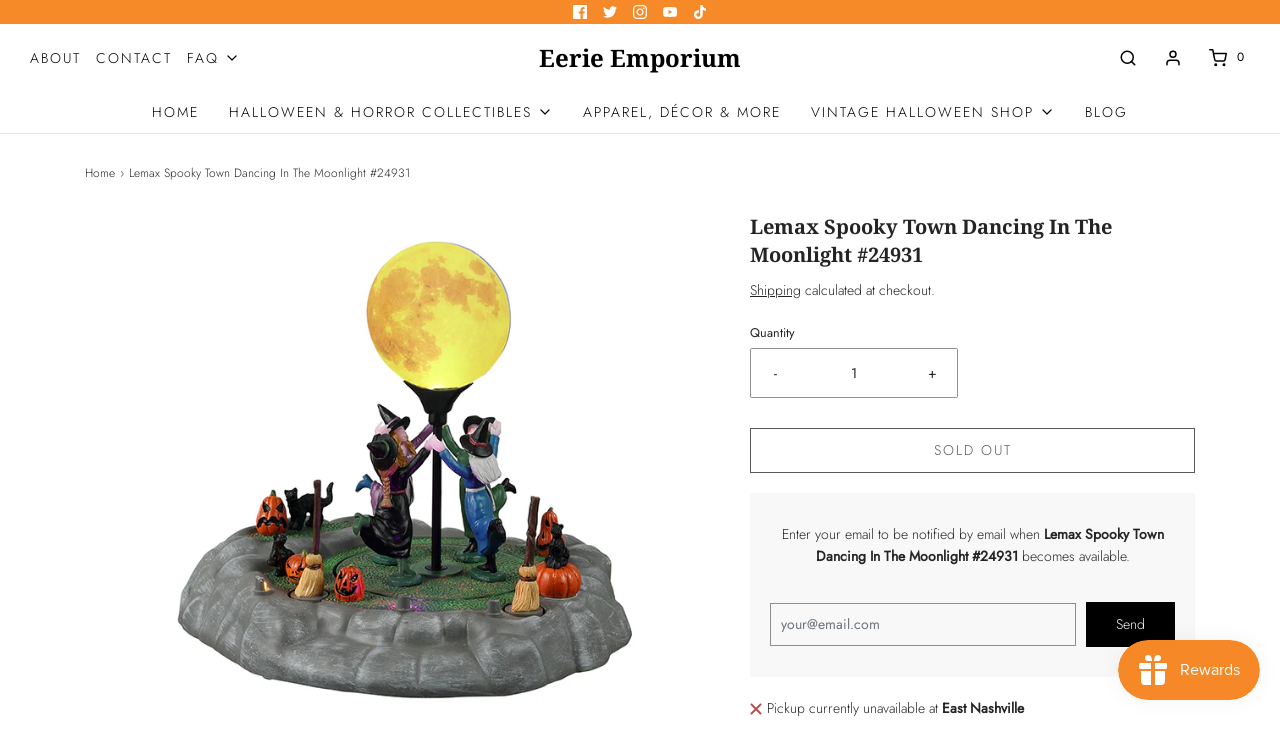

--- FILE ---
content_type: text/html; charset=utf-8
request_url: https://eerieemporium.com/products/lemax-spooky-town-dancing-in-the-moonlight-24931
body_size: 36569
content:
<!DOCTYPE html>
<!--[if lt IE 7 ]><html class="no-js ie ie6" lang="en"> <![endif]-->
<!--[if IE 7 ]><html class="no-js ie ie7" lang="en"> <![endif]-->
<!--[if IE 8 ]><html class="no-js ie ie8" lang="en"> <![endif]-->
<!--[if (gte IE 9)|!(IE)]><!-->
<html class="no-js" lang="en">
<!--<![endif]-->
<head>
  <meta name="facebook-domain-verification" content="7xty7qfojz1uoyd0t6mhtctqjelhz5" />
  <!-- Global site tag (gtag.js) - Google Analytics -->
<script async src="https://www.googletagmanager.com/gtag/js?id=G-5D8BWZ08MK"></script>
<script>
  window.dataLayer = window.dataLayer || [];
  function gtag(){dataLayer.push(arguments);}
  gtag('js', new Date());

  gtag('config', 'G-5D8BWZ08MK');
</script>
  
  
  <meta name="google-site-verification" content="GQaDkhjGFYgZFPT5-St_LdUycNCZQHtOIIU6-jQIu6w" />

	<meta charset="utf-8">

	<!--[if lt IE 9]>
		<script src="//html5shim.googlecode.com/svn/trunk/html5.js"></script>
	<![endif]-->

	<title>
		Dancing In The Moonlight 24931 | Lemax Spooky Town | Eerie Emporium
	</title>

	<script type="text/javascript">
		document.documentElement.className = document.documentElement.className.replace('no-js', 'js');
	</script>

	
	<meta name="description" content="Lemax Spooky Town Dancing In The Moonlight #24931 is sure to be a great addition to any Halloween Village. Add this witch themed table accent piece to your collection today!">
	

	
		<meta name="viewport" content="width=device-width, initial-scale=1, maximum-scale=1, user-scalable=0" />
	

	<!-- /snippets/social-meta-tags.liquid -->


<meta property="og:site_name" content="Eerie Emporium">
<meta property="og:url" content="https://eerieemporium.com/products/lemax-spooky-town-dancing-in-the-moonlight-24931">
<meta property="og:title" content="Lemax Spooky Town Dancing In The Moonlight #24931">
<meta property="og:type" content="product">
<meta property="og:description" content="Lemax Spooky Town Dancing In The Moonlight #24931 is sure to be a great addition to any Halloween Village. Add this witch themed table accent piece to your collection today!">

  <meta property="og:price:amount" content="46.99">
  <meta property="og:price:currency" content="USD">

<meta property="og:image" content="http://eerieemporium.com/cdn/shop/products/24931_1200x1200.jpg?v=1672792490">
<meta property="og:image:alt" content="Lemax Spooky Town Dancing In The Moonlight #24931 - 4 witches dressed in various colors hold hands and dance around a full moon. Black cats, broom sticks and jack o' lanterns add to the creepy ambiance.">
<meta property="og:image:secure_url" content="https://eerieemporium.com/cdn/shop/products/24931_1200x1200.jpg?v=1672792490">


  <meta name="twitter:site" content="@">

<meta name="twitter:card" content="summary_large_image">
<meta name="twitter:title" content="Lemax Spooky Town Dancing In The Moonlight #24931">
<meta name="twitter:description" content="Lemax Spooky Town Dancing In The Moonlight #24931 is sure to be a great addition to any Halloween Village. Add this witch themed table accent piece to your collection today!">

	<style>
/*============================================================================
  Typography
==============================================================================*/





@font-face {
  font-family: "Noto Serif";
  font-weight: 700;
  font-style: normal;
  font-display: swap;
  src: url("//eerieemporium.com/cdn/fonts/noto_serif/notoserif_n7.d275fb7cbb6b6809702719ab47b39e5200c4f530.woff2") format("woff2"),
       url("//eerieemporium.com/cdn/fonts/noto_serif/notoserif_n7.0386ee49bd94b3b26da3580808c2d97c2a1d2d82.woff") format("woff");
}

@font-face {
  font-family: Jost;
  font-weight: 300;
  font-style: normal;
  font-display: swap;
  src: url("//eerieemporium.com/cdn/fonts/jost/jost_n3.a5df7448b5b8c9a76542f085341dff794ff2a59d.woff2") format("woff2"),
       url("//eerieemporium.com/cdn/fonts/jost/jost_n3.882941f5a26d0660f7dd135c08afc57fc6939a07.woff") format("woff");
}

@font-face {
  font-family: Jost;
  font-weight: 300;
  font-style: normal;
  font-display: swap;
  src: url("//eerieemporium.com/cdn/fonts/jost/jost_n3.a5df7448b5b8c9a76542f085341dff794ff2a59d.woff2") format("woff2"),
       url("//eerieemporium.com/cdn/fonts/jost/jost_n3.882941f5a26d0660f7dd135c08afc57fc6939a07.woff") format("woff");
}


  @font-face {
  font-family: Jost;
  font-weight: 400;
  font-style: normal;
  font-display: swap;
  src: url("//eerieemporium.com/cdn/fonts/jost/jost_n4.d47a1b6347ce4a4c9f437608011273009d91f2b7.woff2") format("woff2"),
       url("//eerieemporium.com/cdn/fonts/jost/jost_n4.791c46290e672b3f85c3d1c651ef2efa3819eadd.woff") format("woff");
}




  @font-face {
  font-family: Jost;
  font-weight: 300;
  font-style: italic;
  font-display: swap;
  src: url("//eerieemporium.com/cdn/fonts/jost/jost_i3.8d4e97d98751190bb5824cdb405ec5b0049a74c0.woff2") format("woff2"),
       url("//eerieemporium.com/cdn/fonts/jost/jost_i3.1b7a65a16099fd3de6fdf1255c696902ed952195.woff") format("woff");
}




  @font-face {
  font-family: Jost;
  font-weight: 400;
  font-style: italic;
  font-display: swap;
  src: url("//eerieemporium.com/cdn/fonts/jost/jost_i4.b690098389649750ada222b9763d55796c5283a5.woff2") format("woff2"),
       url("//eerieemporium.com/cdn/fonts/jost/jost_i4.fd766415a47e50b9e391ae7ec04e2ae25e7e28b0.woff") format("woff");
}



/*============================================================================
  #General Variables
==============================================================================*/

:root {
  --page-background: #ffffff;

  --color-primary: #242424;
  --disabled-color-primary: rgba(36, 36, 36, 0.5);
  --color-primary-opacity: rgba(36, 36, 36, 0.03);
  --link-color: #242424;
  --active-link-color: #242424;

  --button-background-color: #000000;
  --button-background-hover-color: #000000;
  --button-background-hover-color-lighten: #0d0d0d;
  --button-text-color: #ffffff;

  --sale-color: #f68a28;
  --sale-text-color: #ffffff;
  --sale-color-faint: rgba(246, 138, 40, 0.1);
  --sold-out-color: #000000;
  --sold-out-text-color: #ffffff;

  --header-background: #ffffff;
  --header-text: #000000;
  --header-border-color: rgba(0, 0, 0, 0.1);
  --header-hover-background-color: rgba(0, 0, 0, 0.1);
  --header-overlay-text: #ffffff;

  --sticky-header-background: #ffffff;
  --sticky-header-text: #000000;
  --sticky-header-border: rgba(0, 0, 0, 0.1);

  --mobile-menu-text: #ffffff;
  --mobile-menu-background: #414141;
  --mobile-menu-border-color: rgba(255, 255, 255, 0.5);

  --footer-background: #ffffff;
  --footer-text: #000000;
  --footer-hover-background-color: rgba(0, 0, 0, 0.1);


  --pop-up-text: #000000;
  --pop-up-background: #f68a28;

  --secondary-color: rgba(0, 0, 0, 1) !default;
  --select-padding: 5px;
  --select-radius: 2px !default;

  --border-color: rgba(36, 36, 36, 0.5);
  --border-search: rgba(0, 0, 0, 0.1);
  --border-color-subtle: rgba(36, 36, 36, 0.1);
  --border-color-subtle-darken: #171717;

  --color-scheme-light-background: #F3F3F3;
  --color-scheme-light-background-hover: rgba(243, 243, 243, 0.1);
  --color-scheme-light-text: #414141;
  --color-scheme-light-text-hover: rgba(65, 65, 65, 0.7);
  --color-scheme-light-input-hover: rgba(65, 65, 65, 0.1);

  --color-scheme-accent-background: #f68a28;
  --color-scheme-accent-background-hover: rgba(246, 138, 40, 0.1);
  --color-scheme-accent-text: #ffffff;
  --color-scheme-accent-text-hover: rgba(255, 255, 255, 0.7);
  --color-scheme-accent-input-hover: rgba(255, 255, 255, 0.1);

  --color-scheme-dark-background: #242424;
  --color-scheme-dark-background-hover: rgba(36, 36, 36, 0.1);
  --color-scheme-dark-text: #ffffff;
  --color-scheme-dark-text-hover: rgba(255, 255, 255, 0.7);
  --color-scheme-dark-input-hover: rgba(255, 255, 255, 0.1);

  --header-font-stack: "Noto Serif", serif;
  --header-font-weight: 700;
  --header-font-style: normal;
  --header-font-transform: none;

  
  --header-letter-spacing: normal;
  

  --body-font-stack: Jost, sans-serif;
  --body-font-weight: 300;
  --body-font-style: normal;
  --body-font-size-int: 14;
  --body-font-size: 14px;

  --subheading-font-stack: Jost, sans-serif;
  --subheading-font-weight: 300;
  --subheading-font-style: normal;
  --subheading-font-transform: uppercase;
  --subheading-case: uppercase;

  
  --heading-base: 28;
  --subheading-base: 14;
  --subheading-2-font-size: 16px;
  --subheading-2-line-height: 20px;
  --product-titles: 20;
  --subpage-header: 20;
  --subpage-header-px: 20px;
  --subpage-header-line-height: 28px;
  --heading-font-size: 28px;
  --heading-line-height: 36px;
  --subheading-font-size: 14px;
  --subheading-line-height: 18px;
  

  --color-image-overlay: #000;
  --color-image-overlay-text: #fff;
  --image-overlay-opacity: calc(60 / 100);

  --flexslider-icon-eot: //eerieemporium.com/cdn/shop/t/2/assets/flexslider-icon.eot?v=70838442330258149421611165250;
  --flexslider-icon-eot-ie: //eerieemporium.com/cdn/shop/t/2/assets/flexslider-icon.eot%23iefix?v=3600;
  --flexslider-icon-woff: //eerieemporium.com/cdn/shop/t/2/assets/flexslider-icon.eot?v=70838442330258149421611165250;
  --flexslider-icon-ttf: //eerieemporium.com/cdn/shop/t/2/assets/flexslider-icon.eot?v=70838442330258149421611165250;
  --flexslider-icon-svg: //eerieemporium.com/cdn/shop/t/2/assets/flexslider-icon.eot?v=70838442330258149421611165250;

  --delete-button-png: //eerieemporium.com/cdn/shop/t/2/assets/delete.png?v=3600;
  --loader-svg: //eerieemporium.com/cdn/shop/t/2/assets/loader.svg?v=119822953187440061741611165252;

  
  --mobile-menu-link-transform: uppercase;
  --mobile-menu-link-letter-spacing: 2px;
  

  
  --buttons-transform: uppercase;
  --buttons-letter-spacing: 2px;
  

  
    --button-font-family: var(--body-font-stack);
    --button-font-weight: var(--body-font-weight);
    --button-font-style: var(--body-font-style);
    --button-font-size: var(--body-font-size);
  

  
    --button-font-size-int: calc(var(--body-font-size-int) - 2);
  

  
    --subheading-letter-spacing: 1px;
  

  
    --nav-font-family: var(--body-font-stack);
    --nav-font-weight: var(--body-font-weight);
    --nav-font-style: var(--body-font-style);
  

  
    --nav-text-transform: uppercase;
    --nav-letter-spacing: 2px;
  

  
    --nav-font-size-int: calc(var(--body-font-size-int) - 2);
  

  --password-text-color: #000000;
  --password-error-background: #feebeb;
  --password-error-text: #7e1412;
  --password-login-background: #111111;
  --password-login-text: #b8b8b8;
  --password-btn-text: #ffffff;
  --password-btn-background: #000000;
  --password-btn-background-success: #4caf50;
  --success-color: #28a745;
  --error-color: #b94a48;
}
</style>


	<link rel="canonical" href="https://eerieemporium.com/products/lemax-spooky-town-dancing-in-the-moonlight-24931" />

	<!-- CSS -->
	<style>
/*============================================================================
  Typography
==============================================================================*/





@font-face {
  font-family: "Noto Serif";
  font-weight: 700;
  font-style: normal;
  font-display: swap;
  src: url("//eerieemporium.com/cdn/fonts/noto_serif/notoserif_n7.d275fb7cbb6b6809702719ab47b39e5200c4f530.woff2") format("woff2"),
       url("//eerieemporium.com/cdn/fonts/noto_serif/notoserif_n7.0386ee49bd94b3b26da3580808c2d97c2a1d2d82.woff") format("woff");
}

@font-face {
  font-family: Jost;
  font-weight: 300;
  font-style: normal;
  font-display: swap;
  src: url("//eerieemporium.com/cdn/fonts/jost/jost_n3.a5df7448b5b8c9a76542f085341dff794ff2a59d.woff2") format("woff2"),
       url("//eerieemporium.com/cdn/fonts/jost/jost_n3.882941f5a26d0660f7dd135c08afc57fc6939a07.woff") format("woff");
}

@font-face {
  font-family: Jost;
  font-weight: 300;
  font-style: normal;
  font-display: swap;
  src: url("//eerieemporium.com/cdn/fonts/jost/jost_n3.a5df7448b5b8c9a76542f085341dff794ff2a59d.woff2") format("woff2"),
       url("//eerieemporium.com/cdn/fonts/jost/jost_n3.882941f5a26d0660f7dd135c08afc57fc6939a07.woff") format("woff");
}


  @font-face {
  font-family: Jost;
  font-weight: 400;
  font-style: normal;
  font-display: swap;
  src: url("//eerieemporium.com/cdn/fonts/jost/jost_n4.d47a1b6347ce4a4c9f437608011273009d91f2b7.woff2") format("woff2"),
       url("//eerieemporium.com/cdn/fonts/jost/jost_n4.791c46290e672b3f85c3d1c651ef2efa3819eadd.woff") format("woff");
}




  @font-face {
  font-family: Jost;
  font-weight: 300;
  font-style: italic;
  font-display: swap;
  src: url("//eerieemporium.com/cdn/fonts/jost/jost_i3.8d4e97d98751190bb5824cdb405ec5b0049a74c0.woff2") format("woff2"),
       url("//eerieemporium.com/cdn/fonts/jost/jost_i3.1b7a65a16099fd3de6fdf1255c696902ed952195.woff") format("woff");
}




  @font-face {
  font-family: Jost;
  font-weight: 400;
  font-style: italic;
  font-display: swap;
  src: url("//eerieemporium.com/cdn/fonts/jost/jost_i4.b690098389649750ada222b9763d55796c5283a5.woff2") format("woff2"),
       url("//eerieemporium.com/cdn/fonts/jost/jost_i4.fd766415a47e50b9e391ae7ec04e2ae25e7e28b0.woff") format("woff");
}



/*============================================================================
  #General Variables
==============================================================================*/

:root {
  --page-background: #ffffff;

  --color-primary: #242424;
  --disabled-color-primary: rgba(36, 36, 36, 0.5);
  --color-primary-opacity: rgba(36, 36, 36, 0.03);
  --link-color: #242424;
  --active-link-color: #242424;

  --button-background-color: #000000;
  --button-background-hover-color: #000000;
  --button-background-hover-color-lighten: #0d0d0d;
  --button-text-color: #ffffff;

  --sale-color: #f68a28;
  --sale-text-color: #ffffff;
  --sale-color-faint: rgba(246, 138, 40, 0.1);
  --sold-out-color: #000000;
  --sold-out-text-color: #ffffff;

  --header-background: #ffffff;
  --header-text: #000000;
  --header-border-color: rgba(0, 0, 0, 0.1);
  --header-hover-background-color: rgba(0, 0, 0, 0.1);
  --header-overlay-text: #ffffff;

  --sticky-header-background: #ffffff;
  --sticky-header-text: #000000;
  --sticky-header-border: rgba(0, 0, 0, 0.1);

  --mobile-menu-text: #ffffff;
  --mobile-menu-background: #414141;
  --mobile-menu-border-color: rgba(255, 255, 255, 0.5);

  --footer-background: #ffffff;
  --footer-text: #000000;
  --footer-hover-background-color: rgba(0, 0, 0, 0.1);


  --pop-up-text: #000000;
  --pop-up-background: #f68a28;

  --secondary-color: rgba(0, 0, 0, 1) !default;
  --select-padding: 5px;
  --select-radius: 2px !default;

  --border-color: rgba(36, 36, 36, 0.5);
  --border-search: rgba(0, 0, 0, 0.1);
  --border-color-subtle: rgba(36, 36, 36, 0.1);
  --border-color-subtle-darken: #171717;

  --color-scheme-light-background: #F3F3F3;
  --color-scheme-light-background-hover: rgba(243, 243, 243, 0.1);
  --color-scheme-light-text: #414141;
  --color-scheme-light-text-hover: rgba(65, 65, 65, 0.7);
  --color-scheme-light-input-hover: rgba(65, 65, 65, 0.1);

  --color-scheme-accent-background: #f68a28;
  --color-scheme-accent-background-hover: rgba(246, 138, 40, 0.1);
  --color-scheme-accent-text: #ffffff;
  --color-scheme-accent-text-hover: rgba(255, 255, 255, 0.7);
  --color-scheme-accent-input-hover: rgba(255, 255, 255, 0.1);

  --color-scheme-dark-background: #242424;
  --color-scheme-dark-background-hover: rgba(36, 36, 36, 0.1);
  --color-scheme-dark-text: #ffffff;
  --color-scheme-dark-text-hover: rgba(255, 255, 255, 0.7);
  --color-scheme-dark-input-hover: rgba(255, 255, 255, 0.1);

  --header-font-stack: "Noto Serif", serif;
  --header-font-weight: 700;
  --header-font-style: normal;
  --header-font-transform: none;

  
  --header-letter-spacing: normal;
  

  --body-font-stack: Jost, sans-serif;
  --body-font-weight: 300;
  --body-font-style: normal;
  --body-font-size-int: 14;
  --body-font-size: 14px;

  --subheading-font-stack: Jost, sans-serif;
  --subheading-font-weight: 300;
  --subheading-font-style: normal;
  --subheading-font-transform: uppercase;
  --subheading-case: uppercase;

  
  --heading-base: 28;
  --subheading-base: 14;
  --subheading-2-font-size: 16px;
  --subheading-2-line-height: 20px;
  --product-titles: 20;
  --subpage-header: 20;
  --subpage-header-px: 20px;
  --subpage-header-line-height: 28px;
  --heading-font-size: 28px;
  --heading-line-height: 36px;
  --subheading-font-size: 14px;
  --subheading-line-height: 18px;
  

  --color-image-overlay: #000;
  --color-image-overlay-text: #fff;
  --image-overlay-opacity: calc(60 / 100);

  --flexslider-icon-eot: //eerieemporium.com/cdn/shop/t/2/assets/flexslider-icon.eot?v=70838442330258149421611165250;
  --flexslider-icon-eot-ie: //eerieemporium.com/cdn/shop/t/2/assets/flexslider-icon.eot%23iefix?v=3600;
  --flexslider-icon-woff: //eerieemporium.com/cdn/shop/t/2/assets/flexslider-icon.eot?v=70838442330258149421611165250;
  --flexslider-icon-ttf: //eerieemporium.com/cdn/shop/t/2/assets/flexslider-icon.eot?v=70838442330258149421611165250;
  --flexslider-icon-svg: //eerieemporium.com/cdn/shop/t/2/assets/flexslider-icon.eot?v=70838442330258149421611165250;

  --delete-button-png: //eerieemporium.com/cdn/shop/t/2/assets/delete.png?v=3600;
  --loader-svg: //eerieemporium.com/cdn/shop/t/2/assets/loader.svg?v=119822953187440061741611165252;

  
  --mobile-menu-link-transform: uppercase;
  --mobile-menu-link-letter-spacing: 2px;
  

  
  --buttons-transform: uppercase;
  --buttons-letter-spacing: 2px;
  

  
    --button-font-family: var(--body-font-stack);
    --button-font-weight: var(--body-font-weight);
    --button-font-style: var(--body-font-style);
    --button-font-size: var(--body-font-size);
  

  
    --button-font-size-int: calc(var(--body-font-size-int) - 2);
  

  
    --subheading-letter-spacing: 1px;
  

  
    --nav-font-family: var(--body-font-stack);
    --nav-font-weight: var(--body-font-weight);
    --nav-font-style: var(--body-font-style);
  

  
    --nav-text-transform: uppercase;
    --nav-letter-spacing: 2px;
  

  
    --nav-font-size-int: calc(var(--body-font-size-int) - 2);
  

  --password-text-color: #000000;
  --password-error-background: #feebeb;
  --password-error-text: #7e1412;
  --password-login-background: #111111;
  --password-login-text: #b8b8b8;
  --password-btn-text: #ffffff;
  --password-btn-background: #000000;
  --password-btn-background-success: #4caf50;
  --success-color: #28a745;
  --error-color: #b94a48;
}
</style>


	
		<link rel="preload" href="//eerieemporium.com/cdn/shop/t/2/assets/theme-product.min.css?v=111401607234641869921614379577" as="style">
	  	<link href="//eerieemporium.com/cdn/shop/t/2/assets/theme-product.min.css?v=111401607234641869921614379577" rel="stylesheet" type="text/css" media="all" />
	

	<link href="//eerieemporium.com/cdn/shop/t/2/assets/custom.css?v=60929843993882887651674672072" rel="stylesheet" type="text/css" media="all" />

	



	
		<link rel="shortcut icon" href="//eerieemporium.com/cdn/shop/files/New_Logo_Transparent_32x32.png?v=1749559409" type="image/png">
	

	<link rel="sitemap" type="application/xml" title="Sitemap" href="/sitemap.xml" />

	<script>window.performance && window.performance.mark && window.performance.mark('shopify.content_for_header.start');</script><meta name="facebook-domain-verification" content="6k6v4bu6nc3susjayttj8lej5b5a6x">
<meta id="shopify-digital-wallet" name="shopify-digital-wallet" content="/53124694181/digital_wallets/dialog">
<meta name="shopify-checkout-api-token" content="09ca6f631d8a5ac2d9d5f331421346c4">
<meta id="in-context-paypal-metadata" data-shop-id="53124694181" data-venmo-supported="false" data-environment="production" data-locale="en_US" data-paypal-v4="true" data-currency="USD">
<link rel="alternate" type="application/json+oembed" href="https://eerieemporium.com/products/lemax-spooky-town-dancing-in-the-moonlight-24931.oembed">
<script async="async" src="/checkouts/internal/preloads.js?locale=en-US"></script>
<link rel="preconnect" href="https://shop.app" crossorigin="anonymous">
<script async="async" src="https://shop.app/checkouts/internal/preloads.js?locale=en-US&shop_id=53124694181" crossorigin="anonymous"></script>
<script id="apple-pay-shop-capabilities" type="application/json">{"shopId":53124694181,"countryCode":"US","currencyCode":"USD","merchantCapabilities":["supports3DS"],"merchantId":"gid:\/\/shopify\/Shop\/53124694181","merchantName":"Eerie Emporium","requiredBillingContactFields":["postalAddress","email"],"requiredShippingContactFields":["postalAddress","email"],"shippingType":"shipping","supportedNetworks":["visa","masterCard","amex","discover","elo","jcb"],"total":{"type":"pending","label":"Eerie Emporium","amount":"1.00"},"shopifyPaymentsEnabled":true,"supportsSubscriptions":true}</script>
<script id="shopify-features" type="application/json">{"accessToken":"09ca6f631d8a5ac2d9d5f331421346c4","betas":["rich-media-storefront-analytics"],"domain":"eerieemporium.com","predictiveSearch":true,"shopId":53124694181,"locale":"en"}</script>
<script>var Shopify = Shopify || {};
Shopify.shop = "eerie-emporium.myshopify.com";
Shopify.locale = "en";
Shopify.currency = {"active":"USD","rate":"1.0"};
Shopify.country = "US";
Shopify.theme = {"name":"Envy","id":118155051173,"schema_name":"Envy","schema_version":"27.0.1","theme_store_id":411,"role":"main"};
Shopify.theme.handle = "null";
Shopify.theme.style = {"id":null,"handle":null};
Shopify.cdnHost = "eerieemporium.com/cdn";
Shopify.routes = Shopify.routes || {};
Shopify.routes.root = "/";</script>
<script type="module">!function(o){(o.Shopify=o.Shopify||{}).modules=!0}(window);</script>
<script>!function(o){function n(){var o=[];function n(){o.push(Array.prototype.slice.apply(arguments))}return n.q=o,n}var t=o.Shopify=o.Shopify||{};t.loadFeatures=n(),t.autoloadFeatures=n()}(window);</script>
<script>
  window.ShopifyPay = window.ShopifyPay || {};
  window.ShopifyPay.apiHost = "shop.app\/pay";
  window.ShopifyPay.redirectState = null;
</script>
<script id="shop-js-analytics" type="application/json">{"pageType":"product"}</script>
<script defer="defer" async type="module" src="//eerieemporium.com/cdn/shopifycloud/shop-js/modules/v2/client.init-shop-cart-sync_WVOgQShq.en.esm.js"></script>
<script defer="defer" async type="module" src="//eerieemporium.com/cdn/shopifycloud/shop-js/modules/v2/chunk.common_C_13GLB1.esm.js"></script>
<script defer="defer" async type="module" src="//eerieemporium.com/cdn/shopifycloud/shop-js/modules/v2/chunk.modal_CLfMGd0m.esm.js"></script>
<script type="module">
  await import("//eerieemporium.com/cdn/shopifycloud/shop-js/modules/v2/client.init-shop-cart-sync_WVOgQShq.en.esm.js");
await import("//eerieemporium.com/cdn/shopifycloud/shop-js/modules/v2/chunk.common_C_13GLB1.esm.js");
await import("//eerieemporium.com/cdn/shopifycloud/shop-js/modules/v2/chunk.modal_CLfMGd0m.esm.js");

  window.Shopify.SignInWithShop?.initShopCartSync?.({"fedCMEnabled":true,"windoidEnabled":true});

</script>
<script>
  window.Shopify = window.Shopify || {};
  if (!window.Shopify.featureAssets) window.Shopify.featureAssets = {};
  window.Shopify.featureAssets['shop-js'] = {"shop-cart-sync":["modules/v2/client.shop-cart-sync_DuR37GeY.en.esm.js","modules/v2/chunk.common_C_13GLB1.esm.js","modules/v2/chunk.modal_CLfMGd0m.esm.js"],"init-fed-cm":["modules/v2/client.init-fed-cm_BucUoe6W.en.esm.js","modules/v2/chunk.common_C_13GLB1.esm.js","modules/v2/chunk.modal_CLfMGd0m.esm.js"],"shop-toast-manager":["modules/v2/client.shop-toast-manager_B0JfrpKj.en.esm.js","modules/v2/chunk.common_C_13GLB1.esm.js","modules/v2/chunk.modal_CLfMGd0m.esm.js"],"init-shop-cart-sync":["modules/v2/client.init-shop-cart-sync_WVOgQShq.en.esm.js","modules/v2/chunk.common_C_13GLB1.esm.js","modules/v2/chunk.modal_CLfMGd0m.esm.js"],"shop-button":["modules/v2/client.shop-button_B_U3bv27.en.esm.js","modules/v2/chunk.common_C_13GLB1.esm.js","modules/v2/chunk.modal_CLfMGd0m.esm.js"],"init-windoid":["modules/v2/client.init-windoid_DuP9q_di.en.esm.js","modules/v2/chunk.common_C_13GLB1.esm.js","modules/v2/chunk.modal_CLfMGd0m.esm.js"],"shop-cash-offers":["modules/v2/client.shop-cash-offers_BmULhtno.en.esm.js","modules/v2/chunk.common_C_13GLB1.esm.js","modules/v2/chunk.modal_CLfMGd0m.esm.js"],"pay-button":["modules/v2/client.pay-button_CrPSEbOK.en.esm.js","modules/v2/chunk.common_C_13GLB1.esm.js","modules/v2/chunk.modal_CLfMGd0m.esm.js"],"init-customer-accounts":["modules/v2/client.init-customer-accounts_jNk9cPYQ.en.esm.js","modules/v2/client.shop-login-button_DJ5ldayH.en.esm.js","modules/v2/chunk.common_C_13GLB1.esm.js","modules/v2/chunk.modal_CLfMGd0m.esm.js"],"avatar":["modules/v2/client.avatar_BTnouDA3.en.esm.js"],"checkout-modal":["modules/v2/client.checkout-modal_pBPyh9w8.en.esm.js","modules/v2/chunk.common_C_13GLB1.esm.js","modules/v2/chunk.modal_CLfMGd0m.esm.js"],"init-shop-for-new-customer-accounts":["modules/v2/client.init-shop-for-new-customer-accounts_BUoCy7a5.en.esm.js","modules/v2/client.shop-login-button_DJ5ldayH.en.esm.js","modules/v2/chunk.common_C_13GLB1.esm.js","modules/v2/chunk.modal_CLfMGd0m.esm.js"],"init-customer-accounts-sign-up":["modules/v2/client.init-customer-accounts-sign-up_CnczCz9H.en.esm.js","modules/v2/client.shop-login-button_DJ5ldayH.en.esm.js","modules/v2/chunk.common_C_13GLB1.esm.js","modules/v2/chunk.modal_CLfMGd0m.esm.js"],"init-shop-email-lookup-coordinator":["modules/v2/client.init-shop-email-lookup-coordinator_CzjY5t9o.en.esm.js","modules/v2/chunk.common_C_13GLB1.esm.js","modules/v2/chunk.modal_CLfMGd0m.esm.js"],"shop-follow-button":["modules/v2/client.shop-follow-button_CsYC63q7.en.esm.js","modules/v2/chunk.common_C_13GLB1.esm.js","modules/v2/chunk.modal_CLfMGd0m.esm.js"],"shop-login-button":["modules/v2/client.shop-login-button_DJ5ldayH.en.esm.js","modules/v2/chunk.common_C_13GLB1.esm.js","modules/v2/chunk.modal_CLfMGd0m.esm.js"],"shop-login":["modules/v2/client.shop-login_B9ccPdmx.en.esm.js","modules/v2/chunk.common_C_13GLB1.esm.js","modules/v2/chunk.modal_CLfMGd0m.esm.js"],"lead-capture":["modules/v2/client.lead-capture_D0K_KgYb.en.esm.js","modules/v2/chunk.common_C_13GLB1.esm.js","modules/v2/chunk.modal_CLfMGd0m.esm.js"],"payment-terms":["modules/v2/client.payment-terms_BWmiNN46.en.esm.js","modules/v2/chunk.common_C_13GLB1.esm.js","modules/v2/chunk.modal_CLfMGd0m.esm.js"]};
</script>
<script>(function() {
  var isLoaded = false;
  function asyncLoad() {
    if (isLoaded) return;
    isLoaded = true;
    var urls = ["https:\/\/media.getmason.io\/api\/modemagic\/loader600f1ef197241dd8853ad2a095acdf97.js?shop=eerie-emporium.myshopify.com","https:\/\/cdn.hextom.com\/js\/eventpromotionbar.js?shop=eerie-emporium.myshopify.com"];
    for (var i = 0; i < urls.length; i++) {
      var s = document.createElement('script');
      s.type = 'text/javascript';
      s.async = true;
      s.src = urls[i];
      var x = document.getElementsByTagName('script')[0];
      x.parentNode.insertBefore(s, x);
    }
  };
  if(window.attachEvent) {
    window.attachEvent('onload', asyncLoad);
  } else {
    window.addEventListener('load', asyncLoad, false);
  }
})();</script>
<script id="__st">var __st={"a":53124694181,"offset":-21600,"reqid":"88e348e0-8ce8-4963-8511-8ba8b4b49fba-1769649340","pageurl":"eerieemporium.com\/products\/lemax-spooky-town-dancing-in-the-moonlight-24931","u":"632081e11d2b","p":"product","rtyp":"product","rid":7979488051459};</script>
<script>window.ShopifyPaypalV4VisibilityTracking = true;</script>
<script id="captcha-bootstrap">!function(){'use strict';const t='contact',e='account',n='new_comment',o=[[t,t],['blogs',n],['comments',n],[t,'customer']],c=[[e,'customer_login'],[e,'guest_login'],[e,'recover_customer_password'],[e,'create_customer']],r=t=>t.map((([t,e])=>`form[action*='/${t}']:not([data-nocaptcha='true']) input[name='form_type'][value='${e}']`)).join(','),a=t=>()=>t?[...document.querySelectorAll(t)].map((t=>t.form)):[];function s(){const t=[...o],e=r(t);return a(e)}const i='password',u='form_key',d=['recaptcha-v3-token','g-recaptcha-response','h-captcha-response',i],f=()=>{try{return window.sessionStorage}catch{return}},m='__shopify_v',_=t=>t.elements[u];function p(t,e,n=!1){try{const o=window.sessionStorage,c=JSON.parse(o.getItem(e)),{data:r}=function(t){const{data:e,action:n}=t;return t[m]||n?{data:e,action:n}:{data:t,action:n}}(c);for(const[e,n]of Object.entries(r))t.elements[e]&&(t.elements[e].value=n);n&&o.removeItem(e)}catch(o){console.error('form repopulation failed',{error:o})}}const l='form_type',E='cptcha';function T(t){t.dataset[E]=!0}const w=window,h=w.document,L='Shopify',v='ce_forms',y='captcha';let A=!1;((t,e)=>{const n=(g='f06e6c50-85a8-45c8-87d0-21a2b65856fe',I='https://cdn.shopify.com/shopifycloud/storefront-forms-hcaptcha/ce_storefront_forms_captcha_hcaptcha.v1.5.2.iife.js',D={infoText:'Protected by hCaptcha',privacyText:'Privacy',termsText:'Terms'},(t,e,n)=>{const o=w[L][v],c=o.bindForm;if(c)return c(t,g,e,D).then(n);var r;o.q.push([[t,g,e,D],n]),r=I,A||(h.body.append(Object.assign(h.createElement('script'),{id:'captcha-provider',async:!0,src:r})),A=!0)});var g,I,D;w[L]=w[L]||{},w[L][v]=w[L][v]||{},w[L][v].q=[],w[L][y]=w[L][y]||{},w[L][y].protect=function(t,e){n(t,void 0,e),T(t)},Object.freeze(w[L][y]),function(t,e,n,w,h,L){const[v,y,A,g]=function(t,e,n){const i=e?o:[],u=t?c:[],d=[...i,...u],f=r(d),m=r(i),_=r(d.filter((([t,e])=>n.includes(e))));return[a(f),a(m),a(_),s()]}(w,h,L),I=t=>{const e=t.target;return e instanceof HTMLFormElement?e:e&&e.form},D=t=>v().includes(t);t.addEventListener('submit',(t=>{const e=I(t);if(!e)return;const n=D(e)&&!e.dataset.hcaptchaBound&&!e.dataset.recaptchaBound,o=_(e),c=g().includes(e)&&(!o||!o.value);(n||c)&&t.preventDefault(),c&&!n&&(function(t){try{if(!f())return;!function(t){const e=f();if(!e)return;const n=_(t);if(!n)return;const o=n.value;o&&e.removeItem(o)}(t);const e=Array.from(Array(32),(()=>Math.random().toString(36)[2])).join('');!function(t,e){_(t)||t.append(Object.assign(document.createElement('input'),{type:'hidden',name:u})),t.elements[u].value=e}(t,e),function(t,e){const n=f();if(!n)return;const o=[...t.querySelectorAll(`input[type='${i}']`)].map((({name:t})=>t)),c=[...d,...o],r={};for(const[a,s]of new FormData(t).entries())c.includes(a)||(r[a]=s);n.setItem(e,JSON.stringify({[m]:1,action:t.action,data:r}))}(t,e)}catch(e){console.error('failed to persist form',e)}}(e),e.submit())}));const S=(t,e)=>{t&&!t.dataset[E]&&(n(t,e.some((e=>e===t))),T(t))};for(const o of['focusin','change'])t.addEventListener(o,(t=>{const e=I(t);D(e)&&S(e,y())}));const B=e.get('form_key'),M=e.get(l),P=B&&M;t.addEventListener('DOMContentLoaded',(()=>{const t=y();if(P)for(const e of t)e.elements[l].value===M&&p(e,B);[...new Set([...A(),...v().filter((t=>'true'===t.dataset.shopifyCaptcha))])].forEach((e=>S(e,t)))}))}(h,new URLSearchParams(w.location.search),n,t,e,['guest_login'])})(!0,!0)}();</script>
<script integrity="sha256-4kQ18oKyAcykRKYeNunJcIwy7WH5gtpwJnB7kiuLZ1E=" data-source-attribution="shopify.loadfeatures" defer="defer" src="//eerieemporium.com/cdn/shopifycloud/storefront/assets/storefront/load_feature-a0a9edcb.js" crossorigin="anonymous"></script>
<script crossorigin="anonymous" defer="defer" src="//eerieemporium.com/cdn/shopifycloud/storefront/assets/shopify_pay/storefront-65b4c6d7.js?v=20250812"></script>
<script data-source-attribution="shopify.dynamic_checkout.dynamic.init">var Shopify=Shopify||{};Shopify.PaymentButton=Shopify.PaymentButton||{isStorefrontPortableWallets:!0,init:function(){window.Shopify.PaymentButton.init=function(){};var t=document.createElement("script");t.src="https://eerieemporium.com/cdn/shopifycloud/portable-wallets/latest/portable-wallets.en.js",t.type="module",document.head.appendChild(t)}};
</script>
<script data-source-attribution="shopify.dynamic_checkout.buyer_consent">
  function portableWalletsHideBuyerConsent(e){var t=document.getElementById("shopify-buyer-consent"),n=document.getElementById("shopify-subscription-policy-button");t&&n&&(t.classList.add("hidden"),t.setAttribute("aria-hidden","true"),n.removeEventListener("click",e))}function portableWalletsShowBuyerConsent(e){var t=document.getElementById("shopify-buyer-consent"),n=document.getElementById("shopify-subscription-policy-button");t&&n&&(t.classList.remove("hidden"),t.removeAttribute("aria-hidden"),n.addEventListener("click",e))}window.Shopify?.PaymentButton&&(window.Shopify.PaymentButton.hideBuyerConsent=portableWalletsHideBuyerConsent,window.Shopify.PaymentButton.showBuyerConsent=portableWalletsShowBuyerConsent);
</script>
<script>
  function portableWalletsCleanup(e){e&&e.src&&console.error("Failed to load portable wallets script "+e.src);var t=document.querySelectorAll("shopify-accelerated-checkout .shopify-payment-button__skeleton, shopify-accelerated-checkout-cart .wallet-cart-button__skeleton"),e=document.getElementById("shopify-buyer-consent");for(let e=0;e<t.length;e++)t[e].remove();e&&e.remove()}function portableWalletsNotLoadedAsModule(e){e instanceof ErrorEvent&&"string"==typeof e.message&&e.message.includes("import.meta")&&"string"==typeof e.filename&&e.filename.includes("portable-wallets")&&(window.removeEventListener("error",portableWalletsNotLoadedAsModule),window.Shopify.PaymentButton.failedToLoad=e,"loading"===document.readyState?document.addEventListener("DOMContentLoaded",window.Shopify.PaymentButton.init):window.Shopify.PaymentButton.init())}window.addEventListener("error",portableWalletsNotLoadedAsModule);
</script>

<script type="module" src="https://eerieemporium.com/cdn/shopifycloud/portable-wallets/latest/portable-wallets.en.js" onError="portableWalletsCleanup(this)" crossorigin="anonymous"></script>
<script nomodule>
  document.addEventListener("DOMContentLoaded", portableWalletsCleanup);
</script>

<link id="shopify-accelerated-checkout-styles" rel="stylesheet" media="screen" href="https://eerieemporium.com/cdn/shopifycloud/portable-wallets/latest/accelerated-checkout-backwards-compat.css" crossorigin="anonymous">
<style id="shopify-accelerated-checkout-cart">
        #shopify-buyer-consent {
  margin-top: 1em;
  display: inline-block;
  width: 100%;
}

#shopify-buyer-consent.hidden {
  display: none;
}

#shopify-subscription-policy-button {
  background: none;
  border: none;
  padding: 0;
  text-decoration: underline;
  font-size: inherit;
  cursor: pointer;
}

#shopify-subscription-policy-button::before {
  box-shadow: none;
}

      </style>

<script>window.performance && window.performance.mark && window.performance.mark('shopify.content_for_header.end');</script>

	<script type="text/javascript">
	window.lazySizesConfig = window.lazySizesConfig || {};
	window.lazySizesConfig.rias = window.lazySizesConfig.rias || {};

	// configure available widths to replace with the {width} placeholder
	window.lazySizesConfig.rias.widths = [150, 300, 600, 900, 1200, 1500, 1800, 2100];

	window.wetheme = {
		name: 'Envy',
	};
	</script>

	

	<script defer type="module" src="//eerieemporium.com/cdn/shop/t/2/assets/theme.min.js?v=30183832302753390581611165263"></script>
	<script defer nomodule src="//eerieemporium.com/cdn/shop/t/2/assets/theme.legacy.min.js?v=155155586652574204051611165262"></script>
<script src="https://cdn.shopify.com/extensions/019c0057-895d-7ff2-b2c3-37d5559f1468/smile-io-279/assets/smile-loader.js" type="text/javascript" defer="defer"></script>
<link href="https://monorail-edge.shopifysvc.com" rel="dns-prefetch">
<script>(function(){if ("sendBeacon" in navigator && "performance" in window) {try {var session_token_from_headers = performance.getEntriesByType('navigation')[0].serverTiming.find(x => x.name == '_s').description;} catch {var session_token_from_headers = undefined;}var session_cookie_matches = document.cookie.match(/_shopify_s=([^;]*)/);var session_token_from_cookie = session_cookie_matches && session_cookie_matches.length === 2 ? session_cookie_matches[1] : "";var session_token = session_token_from_headers || session_token_from_cookie || "";function handle_abandonment_event(e) {var entries = performance.getEntries().filter(function(entry) {return /monorail-edge.shopifysvc.com/.test(entry.name);});if (!window.abandonment_tracked && entries.length === 0) {window.abandonment_tracked = true;var currentMs = Date.now();var navigation_start = performance.timing.navigationStart;var payload = {shop_id: 53124694181,url: window.location.href,navigation_start,duration: currentMs - navigation_start,session_token,page_type: "product"};window.navigator.sendBeacon("https://monorail-edge.shopifysvc.com/v1/produce", JSON.stringify({schema_id: "online_store_buyer_site_abandonment/1.1",payload: payload,metadata: {event_created_at_ms: currentMs,event_sent_at_ms: currentMs}}));}}window.addEventListener('pagehide', handle_abandonment_event);}}());</script>
<script id="web-pixels-manager-setup">(function e(e,d,r,n,o){if(void 0===o&&(o={}),!Boolean(null===(a=null===(i=window.Shopify)||void 0===i?void 0:i.analytics)||void 0===a?void 0:a.replayQueue)){var i,a;window.Shopify=window.Shopify||{};var t=window.Shopify;t.analytics=t.analytics||{};var s=t.analytics;s.replayQueue=[],s.publish=function(e,d,r){return s.replayQueue.push([e,d,r]),!0};try{self.performance.mark("wpm:start")}catch(e){}var l=function(){var e={modern:/Edge?\/(1{2}[4-9]|1[2-9]\d|[2-9]\d{2}|\d{4,})\.\d+(\.\d+|)|Firefox\/(1{2}[4-9]|1[2-9]\d|[2-9]\d{2}|\d{4,})\.\d+(\.\d+|)|Chrom(ium|e)\/(9{2}|\d{3,})\.\d+(\.\d+|)|(Maci|X1{2}).+ Version\/(15\.\d+|(1[6-9]|[2-9]\d|\d{3,})\.\d+)([,.]\d+|)( \(\w+\)|)( Mobile\/\w+|) Safari\/|Chrome.+OPR\/(9{2}|\d{3,})\.\d+\.\d+|(CPU[ +]OS|iPhone[ +]OS|CPU[ +]iPhone|CPU IPhone OS|CPU iPad OS)[ +]+(15[._]\d+|(1[6-9]|[2-9]\d|\d{3,})[._]\d+)([._]\d+|)|Android:?[ /-](13[3-9]|1[4-9]\d|[2-9]\d{2}|\d{4,})(\.\d+|)(\.\d+|)|Android.+Firefox\/(13[5-9]|1[4-9]\d|[2-9]\d{2}|\d{4,})\.\d+(\.\d+|)|Android.+Chrom(ium|e)\/(13[3-9]|1[4-9]\d|[2-9]\d{2}|\d{4,})\.\d+(\.\d+|)|SamsungBrowser\/([2-9]\d|\d{3,})\.\d+/,legacy:/Edge?\/(1[6-9]|[2-9]\d|\d{3,})\.\d+(\.\d+|)|Firefox\/(5[4-9]|[6-9]\d|\d{3,})\.\d+(\.\d+|)|Chrom(ium|e)\/(5[1-9]|[6-9]\d|\d{3,})\.\d+(\.\d+|)([\d.]+$|.*Safari\/(?![\d.]+ Edge\/[\d.]+$))|(Maci|X1{2}).+ Version\/(10\.\d+|(1[1-9]|[2-9]\d|\d{3,})\.\d+)([,.]\d+|)( \(\w+\)|)( Mobile\/\w+|) Safari\/|Chrome.+OPR\/(3[89]|[4-9]\d|\d{3,})\.\d+\.\d+|(CPU[ +]OS|iPhone[ +]OS|CPU[ +]iPhone|CPU IPhone OS|CPU iPad OS)[ +]+(10[._]\d+|(1[1-9]|[2-9]\d|\d{3,})[._]\d+)([._]\d+|)|Android:?[ /-](13[3-9]|1[4-9]\d|[2-9]\d{2}|\d{4,})(\.\d+|)(\.\d+|)|Mobile Safari.+OPR\/([89]\d|\d{3,})\.\d+\.\d+|Android.+Firefox\/(13[5-9]|1[4-9]\d|[2-9]\d{2}|\d{4,})\.\d+(\.\d+|)|Android.+Chrom(ium|e)\/(13[3-9]|1[4-9]\d|[2-9]\d{2}|\d{4,})\.\d+(\.\d+|)|Android.+(UC? ?Browser|UCWEB|U3)[ /]?(15\.([5-9]|\d{2,})|(1[6-9]|[2-9]\d|\d{3,})\.\d+)\.\d+|SamsungBrowser\/(5\.\d+|([6-9]|\d{2,})\.\d+)|Android.+MQ{2}Browser\/(14(\.(9|\d{2,})|)|(1[5-9]|[2-9]\d|\d{3,})(\.\d+|))(\.\d+|)|K[Aa][Ii]OS\/(3\.\d+|([4-9]|\d{2,})\.\d+)(\.\d+|)/},d=e.modern,r=e.legacy,n=navigator.userAgent;return n.match(d)?"modern":n.match(r)?"legacy":"unknown"}(),u="modern"===l?"modern":"legacy",c=(null!=n?n:{modern:"",legacy:""})[u],f=function(e){return[e.baseUrl,"/wpm","/b",e.hashVersion,"modern"===e.buildTarget?"m":"l",".js"].join("")}({baseUrl:d,hashVersion:r,buildTarget:u}),m=function(e){var d=e.version,r=e.bundleTarget,n=e.surface,o=e.pageUrl,i=e.monorailEndpoint;return{emit:function(e){var a=e.status,t=e.errorMsg,s=(new Date).getTime(),l=JSON.stringify({metadata:{event_sent_at_ms:s},events:[{schema_id:"web_pixels_manager_load/3.1",payload:{version:d,bundle_target:r,page_url:o,status:a,surface:n,error_msg:t},metadata:{event_created_at_ms:s}}]});if(!i)return console&&console.warn&&console.warn("[Web Pixels Manager] No Monorail endpoint provided, skipping logging."),!1;try{return self.navigator.sendBeacon.bind(self.navigator)(i,l)}catch(e){}var u=new XMLHttpRequest;try{return u.open("POST",i,!0),u.setRequestHeader("Content-Type","text/plain"),u.send(l),!0}catch(e){return console&&console.warn&&console.warn("[Web Pixels Manager] Got an unhandled error while logging to Monorail."),!1}}}}({version:r,bundleTarget:l,surface:e.surface,pageUrl:self.location.href,monorailEndpoint:e.monorailEndpoint});try{o.browserTarget=l,function(e){var d=e.src,r=e.async,n=void 0===r||r,o=e.onload,i=e.onerror,a=e.sri,t=e.scriptDataAttributes,s=void 0===t?{}:t,l=document.createElement("script"),u=document.querySelector("head"),c=document.querySelector("body");if(l.async=n,l.src=d,a&&(l.integrity=a,l.crossOrigin="anonymous"),s)for(var f in s)if(Object.prototype.hasOwnProperty.call(s,f))try{l.dataset[f]=s[f]}catch(e){}if(o&&l.addEventListener("load",o),i&&l.addEventListener("error",i),u)u.appendChild(l);else{if(!c)throw new Error("Did not find a head or body element to append the script");c.appendChild(l)}}({src:f,async:!0,onload:function(){if(!function(){var e,d;return Boolean(null===(d=null===(e=window.Shopify)||void 0===e?void 0:e.analytics)||void 0===d?void 0:d.initialized)}()){var d=window.webPixelsManager.init(e)||void 0;if(d){var r=window.Shopify.analytics;r.replayQueue.forEach((function(e){var r=e[0],n=e[1],o=e[2];d.publishCustomEvent(r,n,o)})),r.replayQueue=[],r.publish=d.publishCustomEvent,r.visitor=d.visitor,r.initialized=!0}}},onerror:function(){return m.emit({status:"failed",errorMsg:"".concat(f," has failed to load")})},sri:function(e){var d=/^sha384-[A-Za-z0-9+/=]+$/;return"string"==typeof e&&d.test(e)}(c)?c:"",scriptDataAttributes:o}),m.emit({status:"loading"})}catch(e){m.emit({status:"failed",errorMsg:(null==e?void 0:e.message)||"Unknown error"})}}})({shopId: 53124694181,storefrontBaseUrl: "https://eerieemporium.com",extensionsBaseUrl: "https://extensions.shopifycdn.com/cdn/shopifycloud/web-pixels-manager",monorailEndpoint: "https://monorail-edge.shopifysvc.com/unstable/produce_batch",surface: "storefront-renderer",enabledBetaFlags: ["2dca8a86"],webPixelsConfigList: [{"id":"230162691","configuration":"{\"pixel_id\":\"542625910465160\",\"pixel_type\":\"facebook_pixel\",\"metaapp_system_user_token\":\"-\"}","eventPayloadVersion":"v1","runtimeContext":"OPEN","scriptVersion":"ca16bc87fe92b6042fbaa3acc2fbdaa6","type":"APP","apiClientId":2329312,"privacyPurposes":["ANALYTICS","MARKETING","SALE_OF_DATA"],"dataSharingAdjustments":{"protectedCustomerApprovalScopes":["read_customer_address","read_customer_email","read_customer_name","read_customer_personal_data","read_customer_phone"]}},{"id":"76022019","configuration":"{\"tagID\":\"2612963945910\"}","eventPayloadVersion":"v1","runtimeContext":"STRICT","scriptVersion":"18031546ee651571ed29edbe71a3550b","type":"APP","apiClientId":3009811,"privacyPurposes":["ANALYTICS","MARKETING","SALE_OF_DATA"],"dataSharingAdjustments":{"protectedCustomerApprovalScopes":["read_customer_address","read_customer_email","read_customer_name","read_customer_personal_data","read_customer_phone"]}},{"id":"shopify-app-pixel","configuration":"{}","eventPayloadVersion":"v1","runtimeContext":"STRICT","scriptVersion":"0450","apiClientId":"shopify-pixel","type":"APP","privacyPurposes":["ANALYTICS","MARKETING"]},{"id":"shopify-custom-pixel","eventPayloadVersion":"v1","runtimeContext":"LAX","scriptVersion":"0450","apiClientId":"shopify-pixel","type":"CUSTOM","privacyPurposes":["ANALYTICS","MARKETING"]}],isMerchantRequest: false,initData: {"shop":{"name":"Eerie Emporium","paymentSettings":{"currencyCode":"USD"},"myshopifyDomain":"eerie-emporium.myshopify.com","countryCode":"US","storefrontUrl":"https:\/\/eerieemporium.com"},"customer":null,"cart":null,"checkout":null,"productVariants":[{"price":{"amount":46.99,"currencyCode":"USD"},"product":{"title":"Lemax Spooky Town Dancing In The Moonlight #24931","vendor":"Eerie Emporium","id":"7979488051459","untranslatedTitle":"Lemax Spooky Town Dancing In The Moonlight #24931","url":"\/products\/lemax-spooky-town-dancing-in-the-moonlight-24931","type":""},"id":"43636843053315","image":{"src":"\/\/eerieemporium.com\/cdn\/shop\/products\/24931.jpg?v=1672792490"},"sku":"#24931","title":"Default Title","untranslatedTitle":"Default Title"}],"purchasingCompany":null},},"https://eerieemporium.com/cdn","1d2a099fw23dfb22ep557258f5m7a2edbae",{"modern":"","legacy":""},{"shopId":"53124694181","storefrontBaseUrl":"https:\/\/eerieemporium.com","extensionBaseUrl":"https:\/\/extensions.shopifycdn.com\/cdn\/shopifycloud\/web-pixels-manager","surface":"storefront-renderer","enabledBetaFlags":"[\"2dca8a86\"]","isMerchantRequest":"false","hashVersion":"1d2a099fw23dfb22ep557258f5m7a2edbae","publish":"custom","events":"[[\"page_viewed\",{}],[\"product_viewed\",{\"productVariant\":{\"price\":{\"amount\":46.99,\"currencyCode\":\"USD\"},\"product\":{\"title\":\"Lemax Spooky Town Dancing In The Moonlight #24931\",\"vendor\":\"Eerie Emporium\",\"id\":\"7979488051459\",\"untranslatedTitle\":\"Lemax Spooky Town Dancing In The Moonlight #24931\",\"url\":\"\/products\/lemax-spooky-town-dancing-in-the-moonlight-24931\",\"type\":\"\"},\"id\":\"43636843053315\",\"image\":{\"src\":\"\/\/eerieemporium.com\/cdn\/shop\/products\/24931.jpg?v=1672792490\"},\"sku\":\"#24931\",\"title\":\"Default Title\",\"untranslatedTitle\":\"Default Title\"}}]]"});</script><script>
  window.ShopifyAnalytics = window.ShopifyAnalytics || {};
  window.ShopifyAnalytics.meta = window.ShopifyAnalytics.meta || {};
  window.ShopifyAnalytics.meta.currency = 'USD';
  var meta = {"product":{"id":7979488051459,"gid":"gid:\/\/shopify\/Product\/7979488051459","vendor":"Eerie Emporium","type":"","handle":"lemax-spooky-town-dancing-in-the-moonlight-24931","variants":[{"id":43636843053315,"price":4699,"name":"Lemax Spooky Town Dancing In The Moonlight #24931","public_title":null,"sku":"#24931"}],"remote":false},"page":{"pageType":"product","resourceType":"product","resourceId":7979488051459,"requestId":"88e348e0-8ce8-4963-8511-8ba8b4b49fba-1769649340"}};
  for (var attr in meta) {
    window.ShopifyAnalytics.meta[attr] = meta[attr];
  }
</script>
<script class="analytics">
  (function () {
    var customDocumentWrite = function(content) {
      var jquery = null;

      if (window.jQuery) {
        jquery = window.jQuery;
      } else if (window.Checkout && window.Checkout.$) {
        jquery = window.Checkout.$;
      }

      if (jquery) {
        jquery('body').append(content);
      }
    };

    var hasLoggedConversion = function(token) {
      if (token) {
        return document.cookie.indexOf('loggedConversion=' + token) !== -1;
      }
      return false;
    }

    var setCookieIfConversion = function(token) {
      if (token) {
        var twoMonthsFromNow = new Date(Date.now());
        twoMonthsFromNow.setMonth(twoMonthsFromNow.getMonth() + 2);

        document.cookie = 'loggedConversion=' + token + '; expires=' + twoMonthsFromNow;
      }
    }

    var trekkie = window.ShopifyAnalytics.lib = window.trekkie = window.trekkie || [];
    if (trekkie.integrations) {
      return;
    }
    trekkie.methods = [
      'identify',
      'page',
      'ready',
      'track',
      'trackForm',
      'trackLink'
    ];
    trekkie.factory = function(method) {
      return function() {
        var args = Array.prototype.slice.call(arguments);
        args.unshift(method);
        trekkie.push(args);
        return trekkie;
      };
    };
    for (var i = 0; i < trekkie.methods.length; i++) {
      var key = trekkie.methods[i];
      trekkie[key] = trekkie.factory(key);
    }
    trekkie.load = function(config) {
      trekkie.config = config || {};
      trekkie.config.initialDocumentCookie = document.cookie;
      var first = document.getElementsByTagName('script')[0];
      var script = document.createElement('script');
      script.type = 'text/javascript';
      script.onerror = function(e) {
        var scriptFallback = document.createElement('script');
        scriptFallback.type = 'text/javascript';
        scriptFallback.onerror = function(error) {
                var Monorail = {
      produce: function produce(monorailDomain, schemaId, payload) {
        var currentMs = new Date().getTime();
        var event = {
          schema_id: schemaId,
          payload: payload,
          metadata: {
            event_created_at_ms: currentMs,
            event_sent_at_ms: currentMs
          }
        };
        return Monorail.sendRequest("https://" + monorailDomain + "/v1/produce", JSON.stringify(event));
      },
      sendRequest: function sendRequest(endpointUrl, payload) {
        // Try the sendBeacon API
        if (window && window.navigator && typeof window.navigator.sendBeacon === 'function' && typeof window.Blob === 'function' && !Monorail.isIos12()) {
          var blobData = new window.Blob([payload], {
            type: 'text/plain'
          });

          if (window.navigator.sendBeacon(endpointUrl, blobData)) {
            return true;
          } // sendBeacon was not successful

        } // XHR beacon

        var xhr = new XMLHttpRequest();

        try {
          xhr.open('POST', endpointUrl);
          xhr.setRequestHeader('Content-Type', 'text/plain');
          xhr.send(payload);
        } catch (e) {
          console.log(e);
        }

        return false;
      },
      isIos12: function isIos12() {
        return window.navigator.userAgent.lastIndexOf('iPhone; CPU iPhone OS 12_') !== -1 || window.navigator.userAgent.lastIndexOf('iPad; CPU OS 12_') !== -1;
      }
    };
    Monorail.produce('monorail-edge.shopifysvc.com',
      'trekkie_storefront_load_errors/1.1',
      {shop_id: 53124694181,
      theme_id: 118155051173,
      app_name: "storefront",
      context_url: window.location.href,
      source_url: "//eerieemporium.com/cdn/s/trekkie.storefront.a804e9514e4efded663580eddd6991fcc12b5451.min.js"});

        };
        scriptFallback.async = true;
        scriptFallback.src = '//eerieemporium.com/cdn/s/trekkie.storefront.a804e9514e4efded663580eddd6991fcc12b5451.min.js';
        first.parentNode.insertBefore(scriptFallback, first);
      };
      script.async = true;
      script.src = '//eerieemporium.com/cdn/s/trekkie.storefront.a804e9514e4efded663580eddd6991fcc12b5451.min.js';
      first.parentNode.insertBefore(script, first);
    };
    trekkie.load(
      {"Trekkie":{"appName":"storefront","development":false,"defaultAttributes":{"shopId":53124694181,"isMerchantRequest":null,"themeId":118155051173,"themeCityHash":"4511842703065294399","contentLanguage":"en","currency":"USD","eventMetadataId":"8f813b50-4bd0-4e96-9463-40c121772957"},"isServerSideCookieWritingEnabled":true,"monorailRegion":"shop_domain","enabledBetaFlags":["65f19447","b5387b81"]},"Session Attribution":{},"S2S":{"facebookCapiEnabled":true,"source":"trekkie-storefront-renderer","apiClientId":580111}}
    );

    var loaded = false;
    trekkie.ready(function() {
      if (loaded) return;
      loaded = true;

      window.ShopifyAnalytics.lib = window.trekkie;

      var originalDocumentWrite = document.write;
      document.write = customDocumentWrite;
      try { window.ShopifyAnalytics.merchantGoogleAnalytics.call(this); } catch(error) {};
      document.write = originalDocumentWrite;

      window.ShopifyAnalytics.lib.page(null,{"pageType":"product","resourceType":"product","resourceId":7979488051459,"requestId":"88e348e0-8ce8-4963-8511-8ba8b4b49fba-1769649340","shopifyEmitted":true});

      var match = window.location.pathname.match(/checkouts\/(.+)\/(thank_you|post_purchase)/)
      var token = match? match[1]: undefined;
      if (!hasLoggedConversion(token)) {
        setCookieIfConversion(token);
        window.ShopifyAnalytics.lib.track("Viewed Product",{"currency":"USD","variantId":43636843053315,"productId":7979488051459,"productGid":"gid:\/\/shopify\/Product\/7979488051459","name":"Lemax Spooky Town Dancing In The Moonlight #24931","price":"46.99","sku":"#24931","brand":"Eerie Emporium","variant":null,"category":"","nonInteraction":true,"remote":false},undefined,undefined,{"shopifyEmitted":true});
      window.ShopifyAnalytics.lib.track("monorail:\/\/trekkie_storefront_viewed_product\/1.1",{"currency":"USD","variantId":43636843053315,"productId":7979488051459,"productGid":"gid:\/\/shopify\/Product\/7979488051459","name":"Lemax Spooky Town Dancing In The Moonlight #24931","price":"46.99","sku":"#24931","brand":"Eerie Emporium","variant":null,"category":"","nonInteraction":true,"remote":false,"referer":"https:\/\/eerieemporium.com\/products\/lemax-spooky-town-dancing-in-the-moonlight-24931"});
      }
    });


        var eventsListenerScript = document.createElement('script');
        eventsListenerScript.async = true;
        eventsListenerScript.src = "//eerieemporium.com/cdn/shopifycloud/storefront/assets/shop_events_listener-3da45d37.js";
        document.getElementsByTagName('head')[0].appendChild(eventsListenerScript);

})();</script>
<script
  defer
  src="https://eerieemporium.com/cdn/shopifycloud/perf-kit/shopify-perf-kit-3.1.0.min.js"
  data-application="storefront-renderer"
  data-shop-id="53124694181"
  data-render-region="gcp-us-east1"
  data-page-type="product"
  data-theme-instance-id="118155051173"
  data-theme-name="Envy"
  data-theme-version="27.0.1"
  data-monorail-region="shop_domain"
  data-resource-timing-sampling-rate="10"
  data-shs="true"
  data-shs-beacon="true"
  data-shs-export-with-fetch="true"
  data-shs-logs-sample-rate="1"
  data-shs-beacon-endpoint="https://eerieemporium.com/api/collect"
></script>
</head>

<body
	id="dancing-in-the-moonlight-24931-lemax-spooky-town-eerie-emporium"
	class="page-title--dancing-in-the-moonlight-24931-lemax-spooky-town-eerie-emporium template-product flexbox-wrapper"
>

	
		<aside id="cartSlideoutAside">
	<form
		action="/cart"
		method="post"
		novalidate
		class="cart-drawer-form"
	>
		<div
			id="cartSlideoutWrapper"
			class="envy-shopping-right slideout-panel-hidden cart-drawer-right"
			role="dialog"
			aria-labelledby="cart_dialog_label"
			aria-describedby="cart_dialog_status"
			aria-modal="true"
		>
			<div class="cart-drawer__top">
				<div class="cart-drawer__empty-div"></div>
				<h2 class="type-subheading type-subheading--1 wow fadeIn" id="cart_dialog_label">
					<span class="cart-drawer--title">Your Cart</span>
				</h2>

				<div class="cart-close-icon-wrapper">
					<button
						class="slide-menu cart-close-icon cart-menu-close alt-focus"
						aria-label="Open cart sidebar"
						type="button"
					>
						<i data-feather="x"></i>
					</button>
				</div>
			</div>

			<div class="cart-error-box"></div>

			<div aria-live="polite" class="cart-empty-box">
				Your basket is empty
			</div>

			<script type="application/template" id="cart-item-template">
				<li>
					<article class="cart-item">
						<div class="cart-item-image--wrapper">
							<a class="cart-item-link" href="/product" tabindex="-1">
								<img
									class="cart-item-image"
									src="/product/image.jpg"
									alt=""
								/>
							</a>
						</div>
						<div class="cart-item-details--wrapper">
							<h3 class="cart-item__title">
								<a href="/product" class="cart-item-link cart-item-details--product-title-wrapper">
									<span class="cart-item-product-title"></span>
									<span class="cart-item-variant-title hide"></span>
								</a>
							</h3>

							<div class="cart-item-price-wrapper">
								<span class="sr-only">Now</span>
								<span class="cart-item-price"></span>
								<span class="sr-only">Was</span>
								<span class="cart-item-price-original"></span>
								<span class="cart-item-price-per-unit"></span>
							</div>

							<ul class="order-discount--cart-list" aria-label="Discount"></ul>

							<div class="cart-item--quantity-remove-wrapper">
								<div class="cart-item--quantity-wrapper">
									<button
										type="button"
										class="alt-focus cart-item-quantity-button cart-item-decrease"
										data-amount="-1"
										aria-label="Reduce item quantity by one"
									>-</button>
									<input
										type="text"
										class="cart-item-quantity"
										min="1"
										pattern="[0-9]*"
										aria-label="Quantity"
									>
									<button
										type="button"
										class="alt-focus cart-item-quantity-button cart-item-increase"
										data-amount="1"
										aria-label="Increase item quantity by one"
									>+</button>
								</div>

								<div class="cart-item-remove-button-container">
									<button type="button" id="cart-item-remove-button" class="alt-focus" aria-label="Remove product">Remove</button>
								</div>
							</div>
						</div>
					</article>
				</li>
			</script>
			<script type="application/json" id="initial-cart">
				{"note":null,"attributes":{},"original_total_price":0,"total_price":0,"total_discount":0,"total_weight":0.0,"item_count":0,"items":[],"requires_shipping":false,"currency":"USD","items_subtotal_price":0,"cart_level_discount_applications":[],"checkout_charge_amount":0}
			</script>

			<ul class="cart-items"></ul>

			<div class="ajax-cart--bottom-wrapper">
				

				

				<div class="ajax-cart--cart-discount">
					<div class="cart--order-discount-wrapper custom-font ajax-cart-discount-wrapper"></div>
				</div>

				<span class="cart-price-text type-subheading">Subtotal</span>

				<div class="ajax-cart--cart-original-price">
					<span class="cart-item-original-total-price"><span class="money">$0.00</span></span>
				</div>

				<div class="ajax-cart--total-price">
					<h2
						id="cart_dialog_status"
						role="status"
						class="js-cart-drawer-status sr-only"
					></h2>

					<h5 id="cart_drawer_subtotal">
						<span class="cart-total-price" id="cart-price">
							<span class="money">$0.00</span>
						</span>
					</h5>
				</div><div class="row">
					<div class="col-md-12">
						<p class="cart--shipping-message">Taxes and <a href="/policies/shipping-policy">shipping</a> calculated at checkout
</p>
					</div>
				</div>

				<div class="slide-checkout-buttons">
					<button type="submit" name="checkout" class="btn cart-button-checkout">
						<span class="cart-button-checkout-text">Place your order</span>
						<div class="cart-button-checkout-spinner lds-dual-ring hide"></div>
					</button>
					
						<div class="additional-checkout-buttons">
							<div class="dynamic-checkout__content" id="dynamic-checkout-cart" data-shopify="dynamic-checkout-cart"> <shopify-accelerated-checkout-cart wallet-configs="[{&quot;supports_subs&quot;:true,&quot;supports_def_opts&quot;:false,&quot;name&quot;:&quot;shop_pay&quot;,&quot;wallet_params&quot;:{&quot;shopId&quot;:53124694181,&quot;merchantName&quot;:&quot;Eerie Emporium&quot;,&quot;personalized&quot;:true}},{&quot;supports_subs&quot;:true,&quot;supports_def_opts&quot;:false,&quot;name&quot;:&quot;paypal&quot;,&quot;wallet_params&quot;:{&quot;shopId&quot;:53124694181,&quot;countryCode&quot;:&quot;US&quot;,&quot;merchantName&quot;:&quot;Eerie Emporium&quot;,&quot;phoneRequired&quot;:false,&quot;companyRequired&quot;:false,&quot;shippingType&quot;:&quot;shipping&quot;,&quot;shopifyPaymentsEnabled&quot;:true,&quot;hasManagedSellingPlanState&quot;:false,&quot;requiresBillingAgreement&quot;:false,&quot;merchantId&quot;:&quot;3QY5NJXSWEH5C&quot;,&quot;sdkUrl&quot;:&quot;https://www.paypal.com/sdk/js?components=buttons\u0026commit=false\u0026currency=USD\u0026locale=en_US\u0026client-id=AbasDhzlU0HbpiStJiN1KRJ_cNJJ7xYBip7JJoMO0GQpLi8ePNgdbLXkC7_KMeyTg8tnAKW4WKrh9qmf\u0026merchant-id=3QY5NJXSWEH5C\u0026intent=authorize&quot;}}]" access-token="09ca6f631d8a5ac2d9d5f331421346c4" buyer-country="US" buyer-locale="en" buyer-currency="USD" shop-id="53124694181" cart-id="6155c4dd65015fd07bdeb4f9e7af309c" enabled-flags="[&quot;d6d12da0&quot;,&quot;ae0f5bf6&quot;]" > <div class="wallet-button-wrapper"> <ul class='wallet-cart-grid wallet-cart-grid--skeleton' role="list" data-shopify-buttoncontainer="true"> <li data-testid='grid-cell' class='wallet-cart-button-container'><div class='wallet-cart-button wallet-cart-button__skeleton' role='button' disabled aria-hidden='true'>&nbsp</div></li><li data-testid='grid-cell' class='wallet-cart-button-container'><div class='wallet-cart-button wallet-cart-button__skeleton' role='button' disabled aria-hidden='true'>&nbsp</div></li> </ul> </div> </shopify-accelerated-checkout-cart> <small id="shopify-buyer-consent" class="hidden" aria-hidden="true" data-consent-type="subscription"> One or more of the items in your cart is a recurring or deferred purchase. By continuing, I agree to the <span id="shopify-subscription-policy-button">cancellation policy</span> and authorize you to charge my payment method at the prices, frequency and dates listed on this page until my order is fulfilled or I cancel, if permitted. </small> </div>
						</div>
					
					
				</div>

			</div>
		</div>
	</form>
</aside>

	

	<div id="main-body">

		<div id="slideout-overlay"></div>

		<div id="shopify-section-announcement-bar" class="shopify-section">

  
  

  

    <style>
      .notification-bar{
        background-color: #f68a28;
        color: #ffffff;
      }

      .notification-bar a{
        color: #ffffff;
      }
    </style>

    <div class="notification-bar custom-font notification-bar--with-icons">
      

      

      
        <div class="header-social-links">
          
      

<ul class="sm-icons" class="clearfix">

	
		<li class="sm-facebook">
			<a href="https://www.facebook.com/EerieEmporium" target="_blank">
				<svg role="img" viewBox="0 0 24 24" xmlns="http://www.w3.org/2000/svg"><title>Facebook icon</title><path d="M22.676 0H1.324C.593 0 0 .593 0 1.324v21.352C0 23.408.593 24 1.324 24h11.494v-9.294H9.689v-3.621h3.129V8.41c0-3.099 1.894-4.785 4.659-4.785 1.325 0 2.464.097 2.796.141v3.24h-1.921c-1.5 0-1.792.721-1.792 1.771v2.311h3.584l-.465 3.63H16.56V24h6.115c.733 0 1.325-.592 1.325-1.324V1.324C24 .593 23.408 0 22.676 0"/></svg>
			</a>
		</li>
	

	
		<li class="sm-twitter">
			<a href="https://twitter.com/eerieemporium" target="_blank">
				<svg role="img" viewBox="0 0 24 24" xmlns="http://www.w3.org/2000/svg"><title>Twitter icon</title><path d="M23.954 4.569c-.885.389-1.83.654-2.825.775 1.014-.611 1.794-1.574 2.163-2.723-.951.555-2.005.959-3.127 1.184-.896-.959-2.173-1.559-3.591-1.559-2.717 0-4.92 2.203-4.92 4.917 0 .39.045.765.127 1.124C7.691 8.094 4.066 6.13 1.64 3.161c-.427.722-.666 1.561-.666 2.475 0 1.71.87 3.213 2.188 4.096-.807-.026-1.566-.248-2.228-.616v.061c0 2.385 1.693 4.374 3.946 4.827-.413.111-.849.171-1.296.171-.314 0-.615-.03-.916-.086.631 1.953 2.445 3.377 4.604 3.417-1.68 1.319-3.809 2.105-6.102 2.105-.39 0-.779-.023-1.17-.067 2.189 1.394 4.768 2.209 7.557 2.209 9.054 0 13.999-7.496 13.999-13.986 0-.209 0-.42-.015-.63.961-.689 1.8-1.56 2.46-2.548l-.047-.02z"/></svg>
			</a>
		</li>
	

	
		<li class="sm-instagram">
			<a href="https://www.instagram.com/eerie_emporium/" target="_blank">
				<svg role="img" viewBox="0 0 24 24" xmlns="http://www.w3.org/2000/svg"><title>Instagram icon</title><path d="M12 0C8.74 0 8.333.015 7.053.072 5.775.132 4.905.333 4.14.63c-.789.306-1.459.717-2.126 1.384S.935 3.35.63 4.14C.333 4.905.131 5.775.072 7.053.012 8.333 0 8.74 0 12s.015 3.667.072 4.947c.06 1.277.261 2.148.558 2.913.306.788.717 1.459 1.384 2.126.667.666 1.336 1.079 2.126 1.384.766.296 1.636.499 2.913.558C8.333 23.988 8.74 24 12 24s3.667-.015 4.947-.072c1.277-.06 2.148-.262 2.913-.558.788-.306 1.459-.718 2.126-1.384.666-.667 1.079-1.335 1.384-2.126.296-.765.499-1.636.558-2.913.06-1.28.072-1.687.072-4.947s-.015-3.667-.072-4.947c-.06-1.277-.262-2.149-.558-2.913-.306-.789-.718-1.459-1.384-2.126C21.319 1.347 20.651.935 19.86.63c-.765-.297-1.636-.499-2.913-.558C15.667.012 15.26 0 12 0zm0 2.16c3.203 0 3.585.016 4.85.071 1.17.055 1.805.249 2.227.415.562.217.96.477 1.382.896.419.42.679.819.896 1.381.164.422.36 1.057.413 2.227.057 1.266.07 1.646.07 4.85s-.015 3.585-.074 4.85c-.061 1.17-.256 1.805-.421 2.227-.224.562-.479.96-.899 1.382-.419.419-.824.679-1.38.896-.42.164-1.065.36-2.235.413-1.274.057-1.649.07-4.859.07-3.211 0-3.586-.015-4.859-.074-1.171-.061-1.816-.256-2.236-.421-.569-.224-.96-.479-1.379-.899-.421-.419-.69-.824-.9-1.38-.165-.42-.359-1.065-.42-2.235-.045-1.26-.061-1.649-.061-4.844 0-3.196.016-3.586.061-4.861.061-1.17.255-1.814.42-2.234.21-.57.479-.96.9-1.381.419-.419.81-.689 1.379-.898.42-.166 1.051-.361 2.221-.421 1.275-.045 1.65-.06 4.859-.06l.045.03zm0 3.678c-3.405 0-6.162 2.76-6.162 6.162 0 3.405 2.76 6.162 6.162 6.162 3.405 0 6.162-2.76 6.162-6.162 0-3.405-2.76-6.162-6.162-6.162zM12 16c-2.21 0-4-1.79-4-4s1.79-4 4-4 4 1.79 4 4-1.79 4-4 4zm7.846-10.405c0 .795-.646 1.44-1.44 1.44-.795 0-1.44-.646-1.44-1.44 0-.794.646-1.439 1.44-1.439.793-.001 1.44.645 1.44 1.439z"/></svg>
			</a>
		</li>
	

	
		<li class="sm-youtube">
			<a href="https://www.youtube.com/channel/UCI9carkG1_MalizOwEPKXVQ/featured" target="_blank">
				<svg role="img" xmlns="http://www.w3.org/2000/svg" viewBox="0 0 24 24"><title>YouTube icon</title><path d="M23.495 6.205a3.007 3.007 0 0 0-2.088-2.088c-1.87-.501-9.396-.501-9.396-.501s-7.507-.01-9.396.501A3.007 3.007 0 0 0 .527 6.205a31.247 31.247 0 0 0-.522 5.805 31.247 31.247 0 0 0 .522 5.783 3.007 3.007 0 0 0 2.088 2.088c1.868.502 9.396.502 9.396.502s7.506 0 9.396-.502a3.007 3.007 0 0 0 2.088-2.088 31.247 31.247 0 0 0 .5-5.783 31.247 31.247 0 0 0-.5-5.805zM9.609 15.601V8.408l6.264 3.602z"/></svg>
			</a>
		</li>
	

	

	
		<li class="sm-tiktok">
			<a href="https://www.tiktok.com/@eerieemporium" target="_blank">
				<svg role="img" viewBox="0 0 24 24" xmlns="http://www.w3.org/2000/svg"><title>TikTok icon</title><path d="M12.53.02C13.84 0 15.14.01 16.44 0c.08 1.53.63 3.09 1.75 4.17 1.12 1.11 2.7 1.62 4.24 1.79v4.03c-1.44-.05-2.89-.35-4.2-.97-.57-.26-1.1-.59-1.62-.93-.01 2.92.01 5.84-.02 8.75-.08 1.4-.54 2.79-1.35 3.94-1.31 1.92-3.58 3.17-5.91 3.21-1.43.08-2.86-.31-4.08-1.03-2.02-1.19-3.44-3.37-3.65-5.71-.02-.5-.03-1-.01-1.49.18-1.9 1.12-3.72 2.58-4.96 1.66-1.44 3.98-2.13 6.15-1.72.02 1.48-.04 2.96-.04 4.44-.99-.32-2.15-.23-3.02.37-.63.41-1.11 1.04-1.36 1.75-.21.51-.15 1.07-.14 1.61.24 1.64 1.82 3.02 3.5 2.87 1.12-.01 2.19-.66 2.77-1.61.19-.33.4-.67.41-1.06.1-1.79.06-3.57.07-5.36.01-4.03-.01-8.05.02-12.07z"/></svg>
			</a>
		</li>
	

	

	

	

	

	

</ul>



    
        </div>
      
    </div>

  




</div>
		<div id="shopify-section-header" class="shopify-section"><style>
  .site-header__logo-image img,
  .overlay-logo-image {
    max-width: 130px;
  }

  @media screen and (min-width: 992px) {
    .site-header__logo-image img,
    .overlay-logo-image {
      width: 130px;
    }
    .logo-placement-within-wrapper--logo {
      width: 130px;
      flex-basis: 130px;
    }
  }

  #site-header svg, .sticky-header-wrapper svg {
    height: 18px;
  }

  @media screen and (max-width: 768px) {
    #site-header svg, .sticky-header-wrapper svg {
        height: 24px;
    }
  }

  .top-search #search-wrapper {
    background: var(--header-background)!important;
    border-bottom: 1px solid var(--header-background)!important;

  }

  #top-search-wrapper svg {
    stroke: var(--header-text)!important;
  }

  .top-search input {
    color: var(--header-text)!important;
  }

  #top-search-wrapper #search_text::placeholder {
    color: var(--header-text);
  }

  #top-search-wrapper #search_text::-webkit-input-placeholder {
    color: var(--header-text);
  }

  #top-search-wrapper #search_text:-ms-input-placeholder {
    color: var(--header-text);
  }

  #top-search-wrapper #search_text::-moz-placeholder {
    color: var(--header-text);
  }

  #top-search-wrapper #search_text:-moz-placeholder {
    color: var(--header-text);
  }

  .top-search  {
    border-bottom: solid 1px var(--header-border-color)!important;
  }

  .predictive-search-group {
    background-color: var(--header-background)!important;
  }

  .search-results__meta {
    background: var(--header-background)!important;
  }

  .search-results__meta .search-results__meta-clear {
    color: var(--header-text);
  }

  .search-results__meta-view-all a {
    color: var(--header-text)!important;
  }

  .search-results-panel .predictive-search-group h2 {
    color: var(--header-text);
    border-bottom: solid 1px var(--header-border-color);
  }

  .search-results-panel .predictive-search-group .search-vendor, .search-results-panel .predictive-search-group .money {
    color: var(--header-text);
  }

  .search--result-group h5 a {
    color: var(--header-text)!important;
  }

  .predictive-loading {
    color: var(--header-text)!important;
  }
</style>



<div class="header-wrapper header-wrapper--overlay" data-wetheme-section-type="header" data-wetheme-section-id="header">



<div class="header-logo-wrapper" data-section-id="header" data-section-type="header-section">

<nav
  id="theme-menu"
  class="mobile-menu-wrapper slideout-panel-hidden"
  role="dialog"
  aria-label="Navigation"
  aria-modal="true"
>
  


<script type="application/json" id="mobile-menu-data">
{
    
        
        
        "0": {
            "level": 0,
            "url": "/",
            "title": "Home",
            "links": [
                
            ]
        }
        
    
        
        ,
        "1": {
            "level": 0,
            "url": "/collections/lemax-spooky-town",
            "title": "Halloween \u0026 Horror Collectibles",
            "links": [
                
                    "1--0",
                
                    "1--1",
                
                    "1--2",
                
                    "1--3",
                
                    "1--4",
                
                    "1--5",
                
                    "1--6"
                
            ]
        }
        
          
            , "1--0": {
            "level": 1,
            "url": "/collections/new-lemax-spooky-town-2025",
            "title": "2025 Lemax Spooky Town",
            "links": [
                
            ]
        }
        
        
          
            , "1--1": {
            "level": 1,
            "url": "/collections/lemax-spooky-town",
            "title": "Lemax Spooky Town",
            "links": [
                
            ]
        }
        
        
          
            , "1--2": {
            "level": 1,
            "url": "/collections/lemax-spooky-town-used-retired-shop",
            "title": "Retired Lemax Spooky Towns",
            "links": [
                
            ]
        }
        
        
          
            , "1--3": {
            "level": 1,
            "url": "/products/eerie-emporium-gift-card",
            "title": "Eerie Emporium Gift Cards",
            "links": [
                
            ]
        }
        
        
          
            , "1--4": {
            "level": 1,
            "url": "/collections/lemax-spooky-town-clearance",
            "title": "Clearance + Scratch \u0026 Dent",
            "links": [
                
            ]
        }
        
        
          
            , "1--5": {
            "level": 1,
            "url": "/collections/spooky-town-archive",
            "title": "Spooky Town Archive",
            "links": [
                
            ]
        }
        
        
          
            , "1--6": {
            "level": 1,
            "url": "/collections/spooky-steals-and-deals",
            "title": "Spooky Steals and Deals",
            "links": [
                
            ]
        }
        
        
    
        
        ,
        "2": {
            "level": 0,
            "url": "/collections/apparel-decor-more",
            "title": "Apparel, Décor \u0026 More",
            "links": [
                
            ]
        }
        
    
        
        ,
        "3": {
            "level": 0,
            "url": "/collections/vintage-halloween-shop",
            "title": "Vintage Halloween Shop",
            "links": [
                
                    "3--0",
                
                    "3--1",
                
                    "3--2",
                
                    "3--3",
                
                    "3--4",
                
                    "3--5",
                
                    "3--6",
                
                    "3--7"
                
            ]
        }
        
          
            , "3--0": {
            "level": 1,
            "url": "/collections/vintage-halloween-paper-mache-items",
            "title": "Pulp \u0026 Paper Mache Items",
            "links": [
                
            ]
        }
        
        
          
            , "3--1": {
            "level": 1,
            "url": "/collections/vintage-halloween-die-cuts",
            "title": "Die Cuts",
            "links": [
                
            ]
        }
        
        
          
            , "3--2": {
            "level": 1,
            "url": "/collections/vintage-halloween-blow-molds-candy-buckets",
            "title": "Blow Molds, Candy Containers \u0026 Other Plastics",
            "links": [
                
            ]
        }
        
        
          
            , "3--3": {
            "level": 1,
            "url": "/collections/vintage-halloween-noisemakers",
            "title": "Noisemakers",
            "links": [
                
            ]
        }
        
        
          
            , "3--4": {
            "level": 1,
            "url": "/collections/vintage-halloween-clothes-costumes",
            "title": "Clothes \u0026 Costumes",
            "links": [
                
            ]
        }
        
        
          
            , "3--5": {
            "level": 1,
            "url": "/collections/vintage-halloween-decorations-other",
            "title": "Decorations \u0026 Other",
            "links": [
                
            ]
        }
        
        
          
            , "3--6": {
            "level": 1,
            "url": "/collections/the-archive",
            "title": "The Archive",
            "links": [
                
            ]
        }
        
        
          
            , "3--7": {
            "level": 1,
            "url": "/collections/sell-your-vintage-halloween-collection",
            "title": "Sell Your Vintage Halloween Collection",
            "links": [
                
            ]
        }
        
        
    
        
        ,
        "4": {
            "level": 0,
            "url": "/blogs/news",
            "title": "Blog",
            "links": [
                
            ]
        }
        
    
}
</script>

<script type="application/json" id="mobile-menu-data-topbar">
{
    
        
        
        "0": {
            "level": 0,
            "url": "/pages/about-us",
            "title": "About",
            "links": [
                
            ]
        }
        
    
        
        ,
        "1": {
            "level": 0,
            "url": "/pages/contact-us",
            "title": "Contact",
            "links": [
                
            ]
        }
        
    
        
        ,
        "2": {
            "level": 0,
            "url": "/pages/faq",
            "title": "FAQ",
            "links": [
                
                    "2--0"
                
            ]
        }
        
          
            , "2--0": {
            "level": 1,
            "url": "/pages/ccpa-opt-out",
            "title": "Do not sell my personal information",
            "links": [
                
            ]
        }
        
        
    
}
</script>

<div class="mobile-menu-close">
  <button
    type="button"
    class="slide-menu menu-close-icon mobile-menu-close alt-focus"
    aria-label="Close navigation">
    <i data-feather="x" aria-hidden="true"></i>
  </button>
</div>

<ul
  class="mobile-menu active mobile-menu-main search-enabled"
  id="mobile-menu--main-menu"
  role="tree"
>
  
    <li role="none" >
      
        <a
          role="treeitem"
          class="alt-focus mobile-menu-link mobile-menu-link__text"
          data-link="0"
          href="/"
        >
          Home
        </a>
      
    </li>
  
    <li role="none"  class="mobile-menu-link__has-submenu">
      
      <button
        type="button"
        role="treeitem"
        class="alt-focus mobile-menu-link mobile-menu-sub mobile-menu-link__text"
        data-link="1"
        aria-expanded="false"
      >
        Halloween &amp; Horror Collectibles

        <i data-feather="chevron-right"></i>
      </button>
      
    </li>
  
    <li role="none" >
      
        <a
          role="treeitem"
          class="alt-focus mobile-menu-link mobile-menu-link__text"
          data-link="2"
          href="/collections/apparel-decor-more"
        >
          Apparel, Décor &amp; More
        </a>
      
    </li>
  
    <li role="none"  class="mobile-menu-link__has-submenu">
      
      <button
        type="button"
        role="treeitem"
        class="alt-focus mobile-menu-link mobile-menu-sub mobile-menu-link__text"
        data-link="3"
        aria-expanded="false"
      >
        Vintage Halloween Shop

        <i data-feather="chevron-right"></i>
      </button>
      
    </li>
  
    <li role="none" >
      
        <a
          role="treeitem"
          class="alt-focus mobile-menu-link mobile-menu-link__text"
          data-link="4"
          href="/blogs/news"
        >
          Blog
        </a>
      
    </li>
  

  
    <li role="none">
      
        <a
          role="treeitem"
          class="sub-topbar alt-focus mobile-menu-link"
          href="/pages/about-us"
          data-link="0"
        >
          About
        </a>
      
    </li>
  
    <li role="none">
      
        <a
          role="treeitem"
          class="sub-topbar alt-focus mobile-menu-link"
          href="/pages/contact-us"
          data-link="1"
        >
          Contact
        </a>
      
    </li>
  
    <li role="none">
      
        <button
          type="button"
          role="treeitem"
          class="alt-focus mobile-menu-link mobile-menu-sub sub-topbar mobile-menu-link__text"
          data-link="2"
          aria-expanded="false"
        >
          FAQ

          <i data-feather="chevron-right"></i>
        </button>
      
    </li>
  

  
    
      <li role="none" class="mobile-customer-link"><a class="mobile-menu-link" href="/account/login" id="customer_login_link">Log in</a></li>
      
        <li role="none" class="mobile-customer-link"><a class="mobile-menu-link" href="/account/register" id="customer_register_link">Create Account</a></li>
      
    
  

  

  

  

<ul class="sm-icons" class="clearfix">

	
		<li class="sm-facebook">
			<a href="https://www.facebook.com/EerieEmporium" target="_blank">
				<svg role="img" viewBox="0 0 24 24" xmlns="http://www.w3.org/2000/svg"><title>Facebook icon</title><path d="M22.676 0H1.324C.593 0 0 .593 0 1.324v21.352C0 23.408.593 24 1.324 24h11.494v-9.294H9.689v-3.621h3.129V8.41c0-3.099 1.894-4.785 4.659-4.785 1.325 0 2.464.097 2.796.141v3.24h-1.921c-1.5 0-1.792.721-1.792 1.771v2.311h3.584l-.465 3.63H16.56V24h6.115c.733 0 1.325-.592 1.325-1.324V1.324C24 .593 23.408 0 22.676 0"/></svg>
			</a>
		</li>
	

	
		<li class="sm-twitter">
			<a href="https://twitter.com/eerieemporium" target="_blank">
				<svg role="img" viewBox="0 0 24 24" xmlns="http://www.w3.org/2000/svg"><title>Twitter icon</title><path d="M23.954 4.569c-.885.389-1.83.654-2.825.775 1.014-.611 1.794-1.574 2.163-2.723-.951.555-2.005.959-3.127 1.184-.896-.959-2.173-1.559-3.591-1.559-2.717 0-4.92 2.203-4.92 4.917 0 .39.045.765.127 1.124C7.691 8.094 4.066 6.13 1.64 3.161c-.427.722-.666 1.561-.666 2.475 0 1.71.87 3.213 2.188 4.096-.807-.026-1.566-.248-2.228-.616v.061c0 2.385 1.693 4.374 3.946 4.827-.413.111-.849.171-1.296.171-.314 0-.615-.03-.916-.086.631 1.953 2.445 3.377 4.604 3.417-1.68 1.319-3.809 2.105-6.102 2.105-.39 0-.779-.023-1.17-.067 2.189 1.394 4.768 2.209 7.557 2.209 9.054 0 13.999-7.496 13.999-13.986 0-.209 0-.42-.015-.63.961-.689 1.8-1.56 2.46-2.548l-.047-.02z"/></svg>
			</a>
		</li>
	

	
		<li class="sm-instagram">
			<a href="https://www.instagram.com/eerie_emporium/" target="_blank">
				<svg role="img" viewBox="0 0 24 24" xmlns="http://www.w3.org/2000/svg"><title>Instagram icon</title><path d="M12 0C8.74 0 8.333.015 7.053.072 5.775.132 4.905.333 4.14.63c-.789.306-1.459.717-2.126 1.384S.935 3.35.63 4.14C.333 4.905.131 5.775.072 7.053.012 8.333 0 8.74 0 12s.015 3.667.072 4.947c.06 1.277.261 2.148.558 2.913.306.788.717 1.459 1.384 2.126.667.666 1.336 1.079 2.126 1.384.766.296 1.636.499 2.913.558C8.333 23.988 8.74 24 12 24s3.667-.015 4.947-.072c1.277-.06 2.148-.262 2.913-.558.788-.306 1.459-.718 2.126-1.384.666-.667 1.079-1.335 1.384-2.126.296-.765.499-1.636.558-2.913.06-1.28.072-1.687.072-4.947s-.015-3.667-.072-4.947c-.06-1.277-.262-2.149-.558-2.913-.306-.789-.718-1.459-1.384-2.126C21.319 1.347 20.651.935 19.86.63c-.765-.297-1.636-.499-2.913-.558C15.667.012 15.26 0 12 0zm0 2.16c3.203 0 3.585.016 4.85.071 1.17.055 1.805.249 2.227.415.562.217.96.477 1.382.896.419.42.679.819.896 1.381.164.422.36 1.057.413 2.227.057 1.266.07 1.646.07 4.85s-.015 3.585-.074 4.85c-.061 1.17-.256 1.805-.421 2.227-.224.562-.479.96-.899 1.382-.419.419-.824.679-1.38.896-.42.164-1.065.36-2.235.413-1.274.057-1.649.07-4.859.07-3.211 0-3.586-.015-4.859-.074-1.171-.061-1.816-.256-2.236-.421-.569-.224-.96-.479-1.379-.899-.421-.419-.69-.824-.9-1.38-.165-.42-.359-1.065-.42-2.235-.045-1.26-.061-1.649-.061-4.844 0-3.196.016-3.586.061-4.861.061-1.17.255-1.814.42-2.234.21-.57.479-.96.9-1.381.419-.419.81-.689 1.379-.898.42-.166 1.051-.361 2.221-.421 1.275-.045 1.65-.06 4.859-.06l.045.03zm0 3.678c-3.405 0-6.162 2.76-6.162 6.162 0 3.405 2.76 6.162 6.162 6.162 3.405 0 6.162-2.76 6.162-6.162 0-3.405-2.76-6.162-6.162-6.162zM12 16c-2.21 0-4-1.79-4-4s1.79-4 4-4 4 1.79 4 4-1.79 4-4 4zm7.846-10.405c0 .795-.646 1.44-1.44 1.44-.795 0-1.44-.646-1.44-1.44 0-.794.646-1.439 1.44-1.439.793-.001 1.44.645 1.44 1.439z"/></svg>
			</a>
		</li>
	

	
		<li class="sm-youtube">
			<a href="https://www.youtube.com/channel/UCI9carkG1_MalizOwEPKXVQ/featured" target="_blank">
				<svg role="img" xmlns="http://www.w3.org/2000/svg" viewBox="0 0 24 24"><title>YouTube icon</title><path d="M23.495 6.205a3.007 3.007 0 0 0-2.088-2.088c-1.87-.501-9.396-.501-9.396-.501s-7.507-.01-9.396.501A3.007 3.007 0 0 0 .527 6.205a31.247 31.247 0 0 0-.522 5.805 31.247 31.247 0 0 0 .522 5.783 3.007 3.007 0 0 0 2.088 2.088c1.868.502 9.396.502 9.396.502s7.506 0 9.396-.502a3.007 3.007 0 0 0 2.088-2.088 31.247 31.247 0 0 0 .5-5.783 31.247 31.247 0 0 0-.5-5.805zM9.609 15.601V8.408l6.264 3.602z"/></svg>
			</a>
		</li>
	

	

	
		<li class="sm-tiktok">
			<a href="https://www.tiktok.com/@eerieemporium" target="_blank">
				<svg role="img" viewBox="0 0 24 24" xmlns="http://www.w3.org/2000/svg"><title>TikTok icon</title><path d="M12.53.02C13.84 0 15.14.01 16.44 0c.08 1.53.63 3.09 1.75 4.17 1.12 1.11 2.7 1.62 4.24 1.79v4.03c-1.44-.05-2.89-.35-4.2-.97-.57-.26-1.1-.59-1.62-.93-.01 2.92.01 5.84-.02 8.75-.08 1.4-.54 2.79-1.35 3.94-1.31 1.92-3.58 3.17-5.91 3.21-1.43.08-2.86-.31-4.08-1.03-2.02-1.19-3.44-3.37-3.65-5.71-.02-.5-.03-1-.01-1.49.18-1.9 1.12-3.72 2.58-4.96 1.66-1.44 3.98-2.13 6.15-1.72.02 1.48-.04 2.96-.04 4.44-.99-.32-2.15-.23-3.02.37-.63.41-1.11 1.04-1.36 1.75-.21.51-.15 1.07-.14 1.61.24 1.64 1.82 3.02 3.5 2.87 1.12-.01 2.19-.66 2.77-1.61.19-.33.4-.67.41-1.06.1-1.79.06-3.57.07-5.36.01-4.03-.01-8.05.02-12.07z"/></svg>
			</a>
		</li>
	

	

	

	

	

	

</ul>



</ul>

<div class="mobile-menu mobile-menu-child mobile-menu-hidden">
  <button
    type="button"
    class="mobile-menu-back alt-focus mobile-menu-link"
    tabindex="-1"
  >
    <i data-feather="chevron-left" aria-hidden="true"></i>
    <div>Back</div>
  </button>

  <ul
    role="group"
    id="mobile-menu"
  >
    <li>
      <a
        href="#"
        class="alt-focus mobile-menu-link top-link"
        role="treeitem"
        tabindex="-1"
      >
        <div class="mobile-menu-title"></div>
      </a>
    </li>
  </ul>
</div>

<div class="mobile-menu mobile-menu-grandchild mobile-menu-hidden">
  <button
    type="button"
    class="mobile-menu-back alt-focus mobile-menu-link"
    tabindex="-1"
  >
    <i data-feather="chevron-left" aria-hidden="true"></i>
    <div>Back</div>
  </button>

  <ul
    role="group"
    id="mobile-submenu"
  >
    <li aria-haspopup="true" role="none">
        <a
          href="#"
          class="alt-focus mobile-menu-link top-link"
          role="treeitem"
          tabindex="-1"
        >
            <div class="mobile-menu-title"></div>
        </a>
    </li>
  </ul>
</div>
</nav>

<div class="d-flex d-lg-none">
  <div class="mobile-header--wrapper">
		<div class="mobile-side-column mobile-header-wrap--icons">
			<button
        type="button"
        class="slide-menu slide-menu-mobile alt-focus header-link header-link--button"
        aria-label="Open navigation"
        aria-controls="mobile-menu--main-menu"
      >
        <i id="iconAnim" data-feather="menu"></i>
			</button>
		</div>

		<div class="mobile-logo-column mobile-header-wrap--icons">
			

<div class="site-header__logo h1 logo-placement--within" itemscope itemtype="http://schema.org/Organization">

  

  
	
		<a class="site-header__logo-link alt-focus header-link custom-font" href="/" itemprop="url">Eerie Emporium</a>
	
</div>

		</div>

		<div class="mobile-side-column mobile-header-wrap--icons mobile-header-right">
      
        <button
          type="button"
          class="icons--inline search-show alt-focus header-link header-link--button"
          title="Search"
          aria-label="Open search bar"
          aria-controls="top-search-wrapper"
        >
          <i data-feather="search"></i>
        </button>
      


      
        <button
          type="button"
          class="alt-focus header-link header-link--button slide-menu slide-menu-cart"
          aria-label="Open cart sidebar"
          aria-controls="cartSlideoutAside"
        >
          <i data-feather="shopping-cart"></i>
        </button>
      
		</div>
  </div>
</div>














  <div
  id="top-search-wrapper"
  role="dialog"
  aria-labelledby="search_label"
  aria-modal="true"
  aria-hidden="true"
>
	<div class="top-search">
		<form id="search-page-form" action="/search">
      <input type="hidden" name="type" value="product," />
			<div id="search-wrapper">
        <div class="search-bar--controls">
          <button
            id="search_submit"
            type="submit"
            aria-label="Submit Search"
            aria-hidden="true"
            tabindex="-1"
            class="search-bar__button alt-focus"
          >
            <i data-feather="search"></i>
          </button>
        </div>

        <label for="search_text" class="sr-only" id="search_label">Search our site Eerie Emporium</label>

				<input
          id="search_text"
          name="q"
          type="text"
          size="20"
          placeholder="Search..."
          autocomplete="off"
          autocorrect="off"
          spellcheck="false"
          class="is-predictive"
          data-search-types="product,"
          data-show-prices="false"
          data-show-vendor="false"
          aria-hidden="true"
          tabindex="-1"
        />

        <button
          class="search-bar__button search-clear alt-focus"
          id="search-bar--clear"
          tabindex="-1"
          aria-hidden="true"
          aria-label="Close search bar"
          type="button"
        >
          <i data-feather="x"></i>
        </button>
			</div>
		</form>
	</div>
  
  <div class="predictive-loading hide">
    <i class="fa fa-circle-o-notch fa-spin fa-2x fa-fw js"></i><span class="sr-only">Loading...</span>
  </div>
  <div class="search-summary"></div>
  <div class="search-results-panel"></div>
  
</div>


<header id="site-header" class="clearfix d-none d-lg-block

 top-bar-enabled">
  <div>

    

            <div class="header-content logo-placement-within-wrapper">

              <div class="logo-placement-within-wrapper__item">
                
  
    <nav class="navbar nav-bar__top-nav" aria-label="Secondary">
      <div>
        

<ul class="nav nav-pills" role="tree">
  
    

      <li  role="none">
        <a href="/pages/about-us" class="header-link alt-focus" role="treeitem">About</a>
      </li>

    

  
    

      <li  role="none">
        <a href="/pages/contact-us" class="header-link alt-focus" role="treeitem">Contact</a>
      </li>

    

  
    

      <li class="dropdown" role="none">
        <div class="mega-menu--dropdown-wrapper">
        <a
          class="dropdown-envy-toggle alt-focus header-link"
          data-delay="200"
          href="/pages/faq"
          role="treeitem"
          aria-expanded="false"
        >
          <span class="nav-label">FAQ</span>
          <i data-feather="chevron-down"></i>
        </a>

        <ul class="dropdown-menu dropdown-menu--standard" role="group">

            
              
                <li role="none">
                  <a class="dropdown-submenu__link alt-focus header-link" href="/pages/ccpa-opt-out" role="treeitem">Do not sell my personal information</a>
                </li>
              
            

        </ul>
        </div>
      </li>

    

  
</ul>

      </div>
    </nav>
  

              </div>

              <div class="logo-placement-within-wrapper__item">
                  

<div class="site-header__logo h1 logo-placement--within" itemscope itemtype="http://schema.org/Organization">

  

  
	
		<a class="site-header__logo-link alt-focus header-link custom-font" href="/" itemprop="url">Eerie Emporium</a>
	
</div>

              </div>

              <div class="logo-placement-within-wrapper__item">
                  
    <div class="main-icons-with-locale">
        
    <div class="header-icons cart-link">
        <ul>
            
                <li>
                    
                      <button
                        type="button"
                        class="icons--inline search-show alt-focus header-link header-link--button"
                        title="Search" tabindex="0"
                        aria-label="Open search bar"
                        aria-controls="top-search-wrapper"
                      >
                          <i data-feather="search"></i>
                          
                      </button>
                    
                </li>
            

            
                
                    <li>
                        <a href="/account/login" class="icons--inline alt-focus header-link" title="Log in">
                            <i data-feather="user"></i>
                            
                        </a>
                    </li>
                
            
            <li>
                
                  <button
                    type="button"
                    class="icons--inline alt-focus header-link btn-normalize slide-menu slide-menu-cart"
                    title="Cart"
                    aria-label="Open cart sidebar"
                    aria-controls="cartSlideoutAside"
                  >
                    <i data-feather="shopping-cart"></i>
                    
                        
                                <span class="header--supporting-text"><span class="cart-item-count-header cart-item-count-header--quantity">0</span></span>
                            
                    
                  </button>
                
            </li>
        </ul>
    </div>

        
  
    
  

    </div>

              </div>

          </div>

      

      

  	</div>

	</header>

  </div>

  <div class="header-menu-wrapper d-none d-lg-block">
    
      <div class="main-navigation-wrapper-main">
        <div id="main-navigation-wrapper" class="main-navigation-wrapper mega-menu-wrapper">
          <ul class="nav nav-pills" role="tree">
  
    

      <li  role="none">
        <a href="/" class="header-link alt-focus" role="treeitem">Home</a>
      </li>

    

  
    
      

      
      

      <li class="dropdown" role="none">
        <div class="mega-menu--dropdown-wrapper">
          <a
            class="dropdown-envy-toggle alt-focus header-link"
            data-delay="200"
            href="/collections/lemax-spooky-town"
            aria-expanded="false"
            role="treeitem"
          >
            <span class="nav-label">Halloween &amp; Horror Collectibles</span>
            <i data-feather="chevron-down"></i>
          </a>

          <ul class="dropdown-menu dropdown-menu--standard" role="group">
            

              
                
                  <li role="none">
                    <a
                      class="dropdown-submenu__link" 
                      href="/collections/new-lemax-spooky-town-2025"
                      role="treeitem"
                    >
                      2025 Lemax Spooky Town
                    </a>
                  </li>
                
              
                
                  <li role="none">
                    <a
                      class="dropdown-submenu__link" 
                      href="/collections/lemax-spooky-town"
                      role="treeitem"
                    >
                      Lemax Spooky Town
                    </a>
                  </li>
                
              
                
                  <li role="none">
                    <a
                      class="dropdown-submenu__link" 
                      href="/collections/lemax-spooky-town-used-retired-shop"
                      role="treeitem"
                    >
                      Retired Lemax Spooky Towns
                    </a>
                  </li>
                
              
                
                  <li role="none">
                    <a
                      class="dropdown-submenu__link" 
                      href="/products/eerie-emporium-gift-card"
                      role="treeitem"
                    >
                      Eerie Emporium Gift Cards
                    </a>
                  </li>
                
              
                
                  <li role="none">
                    <a
                      class="dropdown-submenu__link" 
                      href="/collections/lemax-spooky-town-clearance"
                      role="treeitem"
                    >
                      Clearance + Scratch &amp; Dent
                    </a>
                  </li>
                
              
                
                  <li role="none">
                    <a
                      class="dropdown-submenu__link" 
                      href="/collections/spooky-town-archive"
                      role="treeitem"
                    >
                      Spooky Town Archive
                    </a>
                  </li>
                
              
                
                  <li role="none">
                    <a
                      class="dropdown-submenu__link" 
                      href="/collections/spooky-steals-and-deals"
                      role="treeitem"
                    >
                      Spooky Steals and Deals
                    </a>
                  </li>
                
              

            
          </ul>

        </div>

      </li>

    

  
    

      <li  role="none">
        <a href="/collections/apparel-decor-more" class="header-link alt-focus" role="treeitem">Apparel, Décor & More</a>
      </li>

    

  
    
      

      
      

      <li class="dropdown" role="none">
        <div class="mega-menu--dropdown-wrapper">
          <a
            class="dropdown-envy-toggle alt-focus header-link"
            data-delay="200"
            href="/collections/vintage-halloween-shop"
            aria-expanded="false"
            role="treeitem"
          >
            <span class="nav-label">Vintage Halloween Shop</span>
            <i data-feather="chevron-down"></i>
          </a>

          <ul class="dropdown-menu dropdown-menu--standard" role="group">
            

              
                
                  <li role="none">
                    <a
                      class="dropdown-submenu__link" 
                      href="/collections/vintage-halloween-paper-mache-items"
                      role="treeitem"
                    >
                      Pulp &amp; Paper Mache Items
                    </a>
                  </li>
                
              
                
                  <li role="none">
                    <a
                      class="dropdown-submenu__link" 
                      href="/collections/vintage-halloween-die-cuts"
                      role="treeitem"
                    >
                      Die Cuts
                    </a>
                  </li>
                
              
                
                  <li role="none">
                    <a
                      class="dropdown-submenu__link" 
                      href="/collections/vintage-halloween-blow-molds-candy-buckets"
                      role="treeitem"
                    >
                      Blow Molds, Candy Containers &amp; Other Plastics
                    </a>
                  </li>
                
              
                
                  <li role="none">
                    <a
                      class="dropdown-submenu__link" 
                      href="/collections/vintage-halloween-noisemakers"
                      role="treeitem"
                    >
                      Noisemakers
                    </a>
                  </li>
                
              
                
                  <li role="none">
                    <a
                      class="dropdown-submenu__link" 
                      href="/collections/vintage-halloween-clothes-costumes"
                      role="treeitem"
                    >
                      Clothes &amp; Costumes
                    </a>
                  </li>
                
              
                
                  <li role="none">
                    <a
                      class="dropdown-submenu__link" 
                      href="/collections/vintage-halloween-decorations-other"
                      role="treeitem"
                    >
                      Decorations &amp; Other
                    </a>
                  </li>
                
              
                
                  <li role="none">
                    <a
                      class="dropdown-submenu__link" 
                      href="/collections/the-archive"
                      role="treeitem"
                    >
                      The Archive
                    </a>
                  </li>
                
              
                
                  <li role="none">
                    <a
                      class="dropdown-submenu__link" 
                      href="/collections/sell-your-vintage-halloween-collection"
                      role="treeitem"
                    >
                      Sell Your Vintage Halloween Collection
                    </a>
                  </li>
                
              

            
          </ul>

        </div>

      </li>

    

  
    

      <li  role="none">
        <a href="/blogs/news" class="header-link alt-focus" role="treeitem">Blog</a>
      </li>

    

  
</ul>

        </div>
     
      </div>
    
   
  </div>
</div>




</div>

		<main id="main">

			
				<div class="container">
			

			<!-- /templates/product.liquid -->


<div id="shopify-section-template--product" class="shopify-section">










<meta itemprop="name" content="Lemax Spooky Town Dancing In The Moonlight #24931">
<meta itemprop="url" content="https://eerieemporium.com/products/lemax-spooky-town-dancing-in-the-moonlight-24931?variant=43636843053315">
<meta itemprop="brand" content="Eerie Emporium">
<meta itemprop="image" content="//eerieemporium.com/cdn/shop/products/24931_600x600.jpg?v=1672792490">
<meta itemprop="description" content="In Stock Lemax Spooky Town Items Can Be Viewed HERE.

Dancing in The Moonlight takes on new meaning with this quartet of witches. Are they simply dancing or is it a spell they are casting? The moon is big and bright, its a supernatural delight. With broomsticks, jack o&#39; lanterns and black cats at the ready these witch spin around and around under that full moon getting ready for Halloween night.



Approx. size (H x W x D)6.89 x 8.11 x 7.28 inches17.5 x 20.6 x 18.5 cm


Made of: Electronic Component


Product type: Table Accents

Year Released: 2023

Control switch: On/Off switch


Batteries: Uses three AA size 1.5V batteries - batteries not included


Electrical: A/C adaptable by using a Lemax Power Adaptor. Adaptor not included.


View Product Video Here
">





<div class="row">
  <div class="col-md-12">

  	<nav class="breadcrumb" aria-label="breadcrumbs">
  	  <a href="/" title="Back to the frontpage">Home</a>

  	    
  	    <span aria-hidden="true">&rsaquo;</span>
  	    <span>Lemax Spooky Town Dancing In The Moonlight #24931</span>

  	</nav>

  </div>
</div>



<div class="row media-size-medium" id="product-box" data-section-id="template--product" data-wetheme-section-type="template--product" data-wetheme-section-id="template--product">
  
  <div class="product-medias col-md-7">

    <input type="hidden" id="thumbnail_changes_variant" value="true" />

    
      <div class="sale-badge desktop product-price__sale-label-template--product hide">Sale</div>
    

    <div class="product-single__medias">
      
      
    </div>

    
      
<div class="product-single__thumbnails product-single__thumbnails--below product-page--thumb-slider

   no-arrows
  horizontal
">
  
    <div class="sale-badge mobile product-price__sale-label-template--product hide">Sale</div>
  
  
    <div class="thumbs-direction-nav">
      <a class="thumbs-direction-nav--prev" href="#">
          
            <svg xmlns="http://www.w3.org/2000/svg" width="24" height="24" viewBox="0 0 24 24" fill="none" stroke="currentColor" stroke-width="2" stroke-linecap="round" stroke-linejoin="round" class="feather feather-chevron-left"><polyline points="15 18 9 12 15 6"></polyline></svg>
          
      </a>
    </div>
    <div class="swiper-container"
      data-direction="horizontal"
      data-slides-per-view="5"
    >
      <div class="swiper-wrapper">
        
        






    

    
    
    

    


    
    <div
        class="swiper-slide"
        data-media-id="media-template-template--product-32459781013763"
        data-media-type="image"
    >
        
        <a
            aria-label="
            
                Load image into Gallery viewer, Lemax Spooky Town Dancing In The Moonlight #24931 - 4 witches dressed in various colors hold hands and dance around a full moon. Black cats, broom sticks and jack o&amp;#39; lanterns add to the creepy ambiance.
            
        "
            tabindex="0"
            role="button"
            class="product-single__thumbnail product-single__thumbnail--selected product-single__thumbnail--first"
            data-media-id="media-template-template--product-32459781013763"
            data-media-type="image"
            
                data-media-aspect="1.25"
            
            
                data-image-zoom-enable="true"
            

            
                
            
        >
            <template id="media-template-template--product-32459781013763">
                <div
                    class="product-single__media"
                    data-media-type="image"
                    data-media-id="media-template-template--product-32459781013763"
                    data-autoplay="false"
                    
                        data-image-zoom-enable="true"
                    
                >
                    
                            <div class="product-single__media__image">
                                
                                












<noscript aria-hidden="true">
    <img
        class="product-single__photo"
        src="//eerieemporium.com/cdn/shop/products/24931_1000x1000.jpg?v=1672792490"
        data-sizes="auto"
        
            alt="Lemax Spooky Town Dancing In The Moonlight #24931 - 4 witches dressed in various colors hold hands and dance around a full moon. Black cats, broom sticks and jack o&#39; lanterns add to the creepy ambiance."
        
        
                                    style="max-width: 750px"
                                    id="ProductPhotoImg"
                                    data-image-id="32459781013763"
                                    data-zoom-img="//eerieemporium.com/cdn/shop/products/24931.jpg?v=1672792490"
                                
    />
</noscript>

<img
    class="lazyload product-single__photo "
    src="//eerieemporium.com/cdn/shop/products/24931_300x.jpg?v=1672792490"
    data-src="//eerieemporium.com/cdn/shop/products/24931_{width}x.jpg?v=1672792490"
    data-sizes="auto"
    data-aspectratio="1.5"
    
    
        alt="Lemax Spooky Town Dancing In The Moonlight #24931 - 4 witches dressed in various colors hold hands and dance around a full moon. Black cats, broom sticks and jack o&#39; lanterns add to the creepy ambiance."
    
    
                                    style="max-width: 750px"
                                    id="ProductPhotoImg"
                                    data-image-id="32459781013763"
                                    data-zoom-img="//eerieemporium.com/cdn/shop/products/24931.jpg?v=1672792490"
                                
/>



                            </div>

                            <div class="hidden featured-image-loader">
                                <i class="fa fa-circle-o-notch fa-spin fa-3x fa-fw"></i>
                                <span class="sr-only">Loading...</span>
                            </div>

                        
                    
        
    
                </div>
            </template>

              

            <div class="product-single__thumbnail__wrapper" style="padding-top: 80.0%">
            
            
            
            












<noscript aria-hidden="true">
    <img
        class="product-single__type-image product-single__thumbnail__image"
        src="//eerieemporium.com/cdn/shop/products/24931_1000x1000.jpg?v=1672792490"
        data-sizes="auto"
        
            alt="
            
                Load image into Gallery viewer, Lemax Spooky Town Dancing In The Moonlight #24931 - 4 witches dressed in various colors hold hands and dance around a full moon. Black cats, broom sticks and jack o&amp;amp;#39; lanterns add to the creepy ambiance.
            
        "
        
        
                data-image-id="32459781013763"
                style="max-width: 750px"
                data-max-width="750"
            
    />
</noscript>

<img
    class="lazyload product-single__type-image product-single__thumbnail__image "
    src="//eerieemporium.com/cdn/shop/products/24931_300x.jpg?v=1672792490"
    data-src="//eerieemporium.com/cdn/shop/products/24931_{width}x.jpg?v=1672792490"
    data-sizes="auto"
    data-aspectratio="1.5"
    
    
        alt="
            
                Load image into Gallery viewer, Lemax Spooky Town Dancing In The Moonlight #24931 - 4 witches dressed in various colors hold hands and dance around a full moon. Black cats, broom sticks and jack o&amp;amp;#39; lanterns add to the creepy ambiance.
            
        "
    
    
                data-image-id="32459781013763"
                style="max-width: 750px"
                data-max-width="750"
            
/>




            
            
            </div>

            
        </a>

        
        
    
    </div>



      </div>
    </div>
    <div class="thumbs-direction-nav">
      <a class="thumbs-direction-nav--next" href="#">
          
            <svg xmlns="http://www.w3.org/2000/svg" width="24" height="24" viewBox="0 0 24 24" fill="none" stroke="currentColor" stroke-width="2" stroke-linecap="round" stroke-linejoin="round" class="feather feather-chevron-right"><polyline points="9 18 15 12 9 6"></polyline></svg>
          
      </a>
    </div>
    <div class="swiper-pagination"></div>
  
</div>

    
  </div>
  

  
  <div class="col-sm-12 col-md-5">
  	<section class="entry-content product-description-main-wrapper variant-swatches-enabled">
      

  		<h1 class="custom-font product-description-header reviews-enabled">Lemax Spooky Town Dancing In The Moonlight #24931</h1>

      
      <a class="product-template--reviews-header" href="#shopify-product-reviews"><span class="shopify-product-reviews-badge" data-id="7979488051459"></span></a>
      

      

      

      

  	        <form method="post" action="/cart/add" id="add-to-cart-form" accept-charset="UTF-8" class="shopify-product-form" enctype="multipart/form-data"><input type="hidden" name="form_type" value="product" /><input type="hidden" name="utf8" value="✓" />
            <input type="hidden" id="cart-link" value="/cart" />

              <!-- Added By techlyser -->

              
            <ul  style="display:none"  class="product-page--pricing">
              <!-- Variant price -->           
                <span class="js" id="price-field">
                  
                    Sold Out
                    

                  
                </span>
              </li>

              <!-- Variant 'compare at' price -->
              <li class="product-page--pricing--variant-compare-at-price">
                <span class="compare-at-price js hide">
                  <span class="money"></span>
                </span>
              </li>

              <li class="product-page--pricing--price-per-unit"></li>


            </ul><div class="product-page__policies rte"><a href="/policies/shipping-policy">Shipping</a> calculated at checkout.
</div>

            
            

            <div class="row">
             

                

                  

                

  						

  						<select name="id" id="ProductSelect-template--product" data-section="template--product" class="form-control original-select product-form__variants no-js">
  							
  								
  									<option disabled>Default Title - Sold Out</option>
  								
  							
  						</select>

              <!-- Size guide -->
              

  			      
  			        <div class="quantity-controls__outer swatches-wrapper col-md-6 col-sm-12 col-12">
  				        <label for="quantity">Quantity</label>
                  <div class="quantity-controls">
                      <button
                        type="button"
                        class="qty-minus alt-focus"
                        aria-label="Reduce item quantity by one"
                      >-</button>
                      <input
                        id="quantity"
                        class="quantity-selector"
                        value="1"
                        min="1"
                        type="text"
                        name="quantity"
                      >
                      <button
                        type="button"
                        class="qty-plus alt-focus"
                        aria-label="Increase item quantity by one"
                      >+</button>
                  </div>
  					    </div>
  					  

              <div class="col-md-12 product-page--submit-action" data-stock-email-enabled="true">
                
                

  					    <button
                  type="submit"
                  name="add"
                  id="purchase"
                  class="btn  secondary-button"
                  disabled
                  data-cart-action="drawer"
                >
  					      
                    Sold Out
                  
  					    </button>

                
                  <div data-shopify="payment-button" class="shopify-payment-button"> <shopify-accelerated-checkout recommended="{&quot;supports_subs&quot;:true,&quot;supports_def_opts&quot;:false,&quot;name&quot;:&quot;shop_pay&quot;,&quot;wallet_params&quot;:{&quot;shopId&quot;:53124694181,&quot;merchantName&quot;:&quot;Eerie Emporium&quot;,&quot;personalized&quot;:true}}" fallback="{&quot;supports_subs&quot;:true,&quot;supports_def_opts&quot;:true,&quot;name&quot;:&quot;buy_it_now&quot;,&quot;wallet_params&quot;:{}}" access-token="09ca6f631d8a5ac2d9d5f331421346c4" buyer-country="US" buyer-locale="en" buyer-currency="USD" variant-params="[{&quot;id&quot;:43636843053315,&quot;requiresShipping&quot;:true}]" shop-id="53124694181" enabled-flags="[&quot;d6d12da0&quot;,&quot;ae0f5bf6&quot;]" disabled > <div class="shopify-payment-button__button" role="button" disabled aria-hidden="true" style="background-color: transparent; border: none"> <div class="shopify-payment-button__skeleton">&nbsp;</div> </div> <div class="shopify-payment-button__more-options shopify-payment-button__skeleton" role="button" disabled aria-hidden="true">&nbsp;</div> </shopify-accelerated-checkout> <small id="shopify-buyer-consent" class="hidden" aria-hidden="true" data-consent-type="subscription"> This item is a recurring or deferred purchase. By continuing, I agree to the <span id="shopify-subscription-policy-button">cancellation policy</span> and authorize you to charge my payment method at the prices, frequency and dates listed on this page until my order is fulfilled or I cancel, if permitted. </small> </div>
                
              </div>
            </div>
          <input type="hidden" name="product-id" value="7979488051459" /><input type="hidden" name="section-id" value="template--product" /></form>

          
            <div class="variant-out-of-stock" style="display:none;">
              
    <div class="sold-out-notification" id="sold-out">
      <form method="post" action="/contact#contact_form" id="contact_form" accept-charset="UTF-8" class="contact-form"><input type="hidden" name="form_type" value="contact" /><input type="hidden" name="utf8" value="✓" />
      <p class="accent-text success-msg form-success hide">
        Thanks! We will notify you when this product becomes available!
      </p>
      
        <span id="notify-me">Enter your email to be notified by email when <strong>Lemax Spooky Town Dancing In The Moonlight #24931 
        <span id="variant_title" style="display:none;"></span>
      </strong> becomes available.</span>
      
      <div id="notify-me-wrapper" class="clearfix">
        
          <input style="position:relative;" required="required" type="email" name="contact[email]" placeholder="your@email.com" class="form-control notify-me_input" value="" autocorrect="off" autocapitalize="off" />
        
        <div>
          <input type="hidden" name="contact[body]" value="Please notify me when Lemax Spooky Town Dancing In The Moonlight #24931, variant: [X] becomes available." />
        </div>
        <div class="notify-me_submit">
          <input class="btn custom-font" type="submit" value="Send" />
          <span class="lds-dual-ring newsletter-spinner hide"></span>
        </div>
      </div>
      </form>
    </div>
  
            </div>
          

        

        

            

            <div class="product-description-wrapper">
              <div class="sfproductDescription"><strong><span style="color: rgb(255, 128, 0);">In Stock Lemax Spooky Town Items Can Be Viewed <a rel="noopener" style="color: rgb(255, 128, 0);" title="Eerie Emporium In Stock Spooky Town Items" href="https://eerieemporium.com/collections/lemax-spooky-town" target="_blank">HERE</a>.</span></strong></div>
<div class="sfproductDescription"><em><strong></strong></em></div>
<div class="sfproductDescription">Dancing in The Moonlight takes on new meaning with this quartet of witches. Are they simply dancing or is it a spell they are casting? The moon is big and bright, its a supernatural delight. With broomsticks, jack o' lanterns and black cats at the ready these witch spin around and around under that full moon getting ready for Halloween night.</div>
<div id="lmxCustomFieldsControl">
<ul>
<li id="ctl00_productlistWidget_C002_productsFrontendDetail_ctl00_ctl00_SingleItemContainer_ctrl0_customFieldsControl_sizeWrapper">
<strong>Approx. size (H x W x D)</strong><br><span id="ctl00_productlistWidget_C002_productsFrontendDetail_ctl00_ctl00_SingleItemContainer_ctrl0_customFieldsControl_lblSizeInInches">6.89 x 8.11 x 7.28 inches</span><br><span id="ctl00_productlistWidget_C002_productsFrontendDetail_ctl00_ctl00_SingleItemContainer_ctrl0_customFieldsControl_lblSizeInCm">17.5 x 20.6 x 18.5 cm</span>
</li>
<li id="ctl00_productlistWidget_C002_productsFrontendDetail_ctl00_ctl00_SingleItemContainer_ctrl0_customFieldsControl_madeOfWrapper">
<strong>Made of:</strong><span> </span><span id="ctl00_productlistWidget_C002_productsFrontendDetail_ctl00_ctl00_SingleItemContainer_ctrl0_customFieldsControl_lblMadeOf">Electronic Component</span>
</li>
<li id="ctl00_productlistWidget_C002_productsFrontendDetail_ctl00_ctl00_SingleItemContainer_ctrl0_customFieldsControl_productTypeWrapper">
<strong>Product type:</strong><span> </span><span id="ctl00_productlistWidget_C002_productsFrontendDetail_ctl00_ctl00_SingleItemContainer_ctrl0_customFieldsControl_lblProductType">Table Accents</span>
</li>
<li><span><strong>Year Released:</strong> 2023</span></li>
<li id="ctl00_productlistWidget_C002_productsFrontendDetail_ctl00_ctl00_SingleItemContainer_ctrl0_customFieldsControl_controlSwitchWrapper">
<strong>Control switch:</strong><span> </span><span id="ctl00_productlistWidget_C002_productsFrontendDetail_ctl00_ctl00_SingleItemContainer_ctrl0_customFieldsControl_lblControlSwitch">On/Off switch</span>
</li>
<li id="ctl00_productlistWidget_C002_productsFrontendDetail_ctl00_ctl00_SingleItemContainer_ctrl0_customFieldsControl_batteriesWrapper">
<strong>Batteries:</strong><span> </span><span id="ctl00_productlistWidget_C002_productsFrontendDetail_ctl00_ctl00_SingleItemContainer_ctrl0_customFieldsControl_lblbatteries">Uses three AA size 1.5V batteries - batteries not included</span>
</li>
<li id="ctl00_productlistWidget_C002_productsFrontendDetail_ctl00_ctl00_SingleItemContainer_ctrl0_customFieldsControl_acAdapterWrapper">
<strong>Electrical:</strong><span> </span><span id="ctl00_productlistWidget_C002_productsFrontendDetail_ctl00_ctl00_SingleItemContainer_ctrl0_customFieldsControl_lblACAdapter">A/C adaptable by using a Lemax Power Adaptor. Adaptor not included.</span>
</li>
</ul>
<p><span style="color: #ff8000;"><strong><a href="https://www.lemaxcollection.com/villages/spooky-town/table-pieces/dancing-in-the-moonlight-24931" title="Lemax Spooky Town Dancing In The Moonlight #24931 Product Video" style="color: #ff8000;" rel="noopener noreferrer" target="_blank">View Product Video Here</a></strong></span></p>
</div>
            </div>

            

        

        
        







<div id="sharing" class="social-sharing" data-permalink="https://eerieemporium.com/products/lemax-spooky-town-dancing-in-the-moonlight-24931">

  
  <!-- https://developers.facebook.com/docs/plugins/share-button/ -->
  <a target="_blank" rel="nopener noreferrer" href="//www.facebook.com/sharer.php?u=https://eerieemporium.com/products/lemax-spooky-town-dancing-in-the-moonlight-24931" class="share-facebook">
     <svg aria-hidden="true" focusable="false" role="presentation" viewBox="0 0 32 32">
       <path d="M18.56 31.36V17.28h4.48l.64-5.12h-5.12v-3.2c0-1.28.64-2.56 2.56-2.56h2.56V1.28H19.2c-3.84 0-7.04 2.56-7.04 7.04v3.84H7.68v5.12h4.48v14.08h6.4z"></path>
     </svg>
     <span class="share-title">Share<span class="sr-only"> on Facebook</span></span>
  </a>
  

  
  <!-- https://dev.twitter.com/docs/intents -->
  <a target="_blank" rel="nopener noreferrer" href="//twitter.com/share?url=https://eerieemporium.com/products/lemax-spooky-town-dancing-in-the-moonlight-24931&amp;text=Lemax Spooky Town Dancing In The Moonlight #24931" class="share-twitter">
     <svg aria-hidden="true" focusable="false" role="presentation"  viewBox="0 0 24 24">
       <path d="M23.954 4.569c-.885.389-1.83.654-2.825.775 1.014-.611 1.794-1.574 2.163-2.723-.951.555-2.005.959-3.127 1.184-.896-.959-2.173-1.559-3.591-1.559-2.717 0-4.92 2.203-4.92 4.917 0 .39.045.765.127 1.124C7.691 8.094 4.066 6.13 1.64 3.161c-.427.722-.666 1.561-.666 2.475 0 1.71.87 3.213 2.188 4.096-.807-.026-1.566-.248-2.228-.616v.061c0 2.385 1.693 4.374 3.946 4.827-.413.111-.849.171-1.296.171-.314 0-.615-.03-.916-.086.631 1.953 2.445 3.377 4.604 3.417-1.68 1.319-3.809 2.105-6.102 2.105-.39 0-.779-.023-1.17-.067 2.189 1.394 4.768 2.209 7.557 2.209 9.054 0 13.999-7.496 13.999-13.986 0-.209 0-.42-.015-.63.961-.689 1.8-1.56 2.46-2.548l-.047-.02z"/>
     </svg>
      <span class="share-title">Tweet</span>
  </a>
  

  
  <!--
  https://developers.pinterest.com/pin_it/
  Pinterest get data from the same Open Graph meta tags Facebook uses
  -->
  <a target="_blank" rel="nopener noreferrer" href="//pinterest.com/pin/create/button/?url=https://eerieemporium.com/products/lemax-spooky-town-dancing-in-the-moonlight-24931&amp;media=//eerieemporium.com/cdn/shop/products/24931_2000x2000.jpg?v=1672792490&amp;description=Lemax Spooky Town Dancing In The Moonlight #24931" class="share-pinterest">
   <svg aria-hidden="true" focusable="false" role="presentation" viewBox="0 0 32 32">
     <path d="M27.52 9.6c-.64-5.76-6.4-8.32-12.8-7.68-4.48.64-9.6 4.48-9.6 10.24 0 3.2.64 5.76 3.84 6.4 1.28-2.56-.64-3.2-.64-4.48-1.28-7.04 8.32-12.16 13.44-7.04 3.2 3.84 1.28 14.08-4.48 13.44-5.12-1.28 2.56-9.6-1.92-11.52-3.2-1.28-5.12 4.48-3.84 7.04-1.28 4.48-3.2 8.96-1.92 15.36 2.56-1.92 3.84-5.76 4.48-9.6 1.28.64 1.92 1.92 3.84 1.92 6.4-.64 10.24-7.68 9.6-14.08z"></path>
   </svg>
   <span class="share-title">Pin it</span>
  </a>
  

</div>



        

        

    </section>
  </div>

  
    <script type="application/json" class="product-json">
      {"id":7979488051459,"title":"Lemax Spooky Town Dancing In The Moonlight #24931","handle":"lemax-spooky-town-dancing-in-the-moonlight-24931","description":"\u003cdiv class=\"sfproductDescription\"\u003e\u003cstrong\u003e\u003cspan style=\"color: rgb(255, 128, 0);\"\u003eIn Stock Lemax Spooky Town Items Can Be Viewed \u003ca rel=\"noopener\" style=\"color: rgb(255, 128, 0);\" title=\"Eerie Emporium In Stock Spooky Town Items\" href=\"https:\/\/eerieemporium.com\/collections\/lemax-spooky-town\" target=\"_blank\"\u003eHERE\u003c\/a\u003e.\u003c\/span\u003e\u003c\/strong\u003e\u003c\/div\u003e\n\u003cdiv class=\"sfproductDescription\"\u003e\u003cem\u003e\u003cstrong\u003e\u003c\/strong\u003e\u003c\/em\u003e\u003c\/div\u003e\n\u003cdiv class=\"sfproductDescription\"\u003eDancing in The Moonlight takes on new meaning with this quartet of witches. Are they simply dancing or is it a spell they are casting? The moon is big and bright, its a supernatural delight. With broomsticks, jack o' lanterns and black cats at the ready these witch spin around and around under that full moon getting ready for Halloween night.\u003c\/div\u003e\n\u003cdiv id=\"lmxCustomFieldsControl\"\u003e\n\u003cul\u003e\n\u003cli id=\"ctl00_productlistWidget_C002_productsFrontendDetail_ctl00_ctl00_SingleItemContainer_ctrl0_customFieldsControl_sizeWrapper\"\u003e\n\u003cstrong\u003eApprox. size (H x W x D)\u003c\/strong\u003e\u003cbr\u003e\u003cspan id=\"ctl00_productlistWidget_C002_productsFrontendDetail_ctl00_ctl00_SingleItemContainer_ctrl0_customFieldsControl_lblSizeInInches\"\u003e6.89 x 8.11 x 7.28 inches\u003c\/span\u003e\u003cbr\u003e\u003cspan id=\"ctl00_productlistWidget_C002_productsFrontendDetail_ctl00_ctl00_SingleItemContainer_ctrl0_customFieldsControl_lblSizeInCm\"\u003e17.5 x 20.6 x 18.5 cm\u003c\/span\u003e\n\u003c\/li\u003e\n\u003cli id=\"ctl00_productlistWidget_C002_productsFrontendDetail_ctl00_ctl00_SingleItemContainer_ctrl0_customFieldsControl_madeOfWrapper\"\u003e\n\u003cstrong\u003eMade of:\u003c\/strong\u003e\u003cspan\u003e \u003c\/span\u003e\u003cspan id=\"ctl00_productlistWidget_C002_productsFrontendDetail_ctl00_ctl00_SingleItemContainer_ctrl0_customFieldsControl_lblMadeOf\"\u003eElectronic Component\u003c\/span\u003e\n\u003c\/li\u003e\n\u003cli id=\"ctl00_productlistWidget_C002_productsFrontendDetail_ctl00_ctl00_SingleItemContainer_ctrl0_customFieldsControl_productTypeWrapper\"\u003e\n\u003cstrong\u003eProduct type:\u003c\/strong\u003e\u003cspan\u003e \u003c\/span\u003e\u003cspan id=\"ctl00_productlistWidget_C002_productsFrontendDetail_ctl00_ctl00_SingleItemContainer_ctrl0_customFieldsControl_lblProductType\"\u003eTable Accents\u003c\/span\u003e\n\u003c\/li\u003e\n\u003cli\u003e\u003cspan\u003e\u003cstrong\u003eYear Released:\u003c\/strong\u003e 2023\u003c\/span\u003e\u003c\/li\u003e\n\u003cli id=\"ctl00_productlistWidget_C002_productsFrontendDetail_ctl00_ctl00_SingleItemContainer_ctrl0_customFieldsControl_controlSwitchWrapper\"\u003e\n\u003cstrong\u003eControl switch:\u003c\/strong\u003e\u003cspan\u003e \u003c\/span\u003e\u003cspan id=\"ctl00_productlistWidget_C002_productsFrontendDetail_ctl00_ctl00_SingleItemContainer_ctrl0_customFieldsControl_lblControlSwitch\"\u003eOn\/Off switch\u003c\/span\u003e\n\u003c\/li\u003e\n\u003cli id=\"ctl00_productlistWidget_C002_productsFrontendDetail_ctl00_ctl00_SingleItemContainer_ctrl0_customFieldsControl_batteriesWrapper\"\u003e\n\u003cstrong\u003eBatteries:\u003c\/strong\u003e\u003cspan\u003e \u003c\/span\u003e\u003cspan id=\"ctl00_productlistWidget_C002_productsFrontendDetail_ctl00_ctl00_SingleItemContainer_ctrl0_customFieldsControl_lblbatteries\"\u003eUses three AA size 1.5V batteries - batteries not included\u003c\/span\u003e\n\u003c\/li\u003e\n\u003cli id=\"ctl00_productlistWidget_C002_productsFrontendDetail_ctl00_ctl00_SingleItemContainer_ctrl0_customFieldsControl_acAdapterWrapper\"\u003e\n\u003cstrong\u003eElectrical:\u003c\/strong\u003e\u003cspan\u003e \u003c\/span\u003e\u003cspan id=\"ctl00_productlistWidget_C002_productsFrontendDetail_ctl00_ctl00_SingleItemContainer_ctrl0_customFieldsControl_lblACAdapter\"\u003eA\/C adaptable by using a Lemax Power Adaptor. Adaptor not included.\u003c\/span\u003e\n\u003c\/li\u003e\n\u003c\/ul\u003e\n\u003cp\u003e\u003cspan style=\"color: #ff8000;\"\u003e\u003cstrong\u003e\u003ca href=\"https:\/\/www.lemaxcollection.com\/villages\/spooky-town\/table-pieces\/dancing-in-the-moonlight-24931\" title=\"Lemax Spooky Town Dancing In The Moonlight #24931 Product Video\" style=\"color: #ff8000;\" rel=\"noopener noreferrer\" target=\"_blank\"\u003eView Product Video Here\u003c\/a\u003e\u003c\/strong\u003e\u003c\/span\u003e\u003c\/p\u003e\n\u003c\/div\u003e","published_at":"2023-01-03T17:56:01-06:00","created_at":"2023-01-02T20:20:28-06:00","vendor":"Eerie Emporium","type":"","tags":["Black Cat","broom","broomstick","jack o' lantern","jack o' lanterns","moon","Pumpkin","pumpkins","Witch","witches","witchy"],"price":4699,"price_min":4699,"price_max":4699,"available":false,"price_varies":false,"compare_at_price":null,"compare_at_price_min":0,"compare_at_price_max":0,"compare_at_price_varies":false,"variants":[{"id":43636843053315,"title":"Default Title","option1":"Default Title","option2":null,"option3":null,"sku":"#24931","requires_shipping":true,"taxable":true,"featured_image":null,"available":false,"name":"Lemax Spooky Town Dancing In The Moonlight #24931","public_title":null,"options":["Default Title"],"price":4699,"weight":1814,"compare_at_price":null,"inventory_management":"shopify","barcode":"","requires_selling_plan":false,"selling_plan_allocations":[]}],"images":["\/\/eerieemporium.com\/cdn\/shop\/products\/24931.jpg?v=1672792490"],"featured_image":"\/\/eerieemporium.com\/cdn\/shop\/products\/24931.jpg?v=1672792490","options":["Title"],"media":[{"alt":"Lemax Spooky Town Dancing In The Moonlight #24931 - 4 witches dressed in various colors hold hands and dance around a full moon. Black cats, broom sticks and jack o' lanterns add to the creepy ambiance.","id":32459781013763,"position":1,"preview_image":{"aspect_ratio":1.25,"height":600,"width":750,"src":"\/\/eerieemporium.com\/cdn\/shop\/products\/24931.jpg?v=1672792490"},"aspect_ratio":1.25,"height":600,"media_type":"image","src":"\/\/eerieemporium.com\/cdn\/shop\/products\/24931.jpg?v=1672792490","width":750}],"requires_selling_plan":false,"selling_plan_groups":[],"content":"\u003cdiv class=\"sfproductDescription\"\u003e\u003cstrong\u003e\u003cspan style=\"color: rgb(255, 128, 0);\"\u003eIn Stock Lemax Spooky Town Items Can Be Viewed \u003ca rel=\"noopener\" style=\"color: rgb(255, 128, 0);\" title=\"Eerie Emporium In Stock Spooky Town Items\" href=\"https:\/\/eerieemporium.com\/collections\/lemax-spooky-town\" target=\"_blank\"\u003eHERE\u003c\/a\u003e.\u003c\/span\u003e\u003c\/strong\u003e\u003c\/div\u003e\n\u003cdiv class=\"sfproductDescription\"\u003e\u003cem\u003e\u003cstrong\u003e\u003c\/strong\u003e\u003c\/em\u003e\u003c\/div\u003e\n\u003cdiv class=\"sfproductDescription\"\u003eDancing in The Moonlight takes on new meaning with this quartet of witches. Are they simply dancing or is it a spell they are casting? The moon is big and bright, its a supernatural delight. With broomsticks, jack o' lanterns and black cats at the ready these witch spin around and around under that full moon getting ready for Halloween night.\u003c\/div\u003e\n\u003cdiv id=\"lmxCustomFieldsControl\"\u003e\n\u003cul\u003e\n\u003cli id=\"ctl00_productlistWidget_C002_productsFrontendDetail_ctl00_ctl00_SingleItemContainer_ctrl0_customFieldsControl_sizeWrapper\"\u003e\n\u003cstrong\u003eApprox. size (H x W x D)\u003c\/strong\u003e\u003cbr\u003e\u003cspan id=\"ctl00_productlistWidget_C002_productsFrontendDetail_ctl00_ctl00_SingleItemContainer_ctrl0_customFieldsControl_lblSizeInInches\"\u003e6.89 x 8.11 x 7.28 inches\u003c\/span\u003e\u003cbr\u003e\u003cspan id=\"ctl00_productlistWidget_C002_productsFrontendDetail_ctl00_ctl00_SingleItemContainer_ctrl0_customFieldsControl_lblSizeInCm\"\u003e17.5 x 20.6 x 18.5 cm\u003c\/span\u003e\n\u003c\/li\u003e\n\u003cli id=\"ctl00_productlistWidget_C002_productsFrontendDetail_ctl00_ctl00_SingleItemContainer_ctrl0_customFieldsControl_madeOfWrapper\"\u003e\n\u003cstrong\u003eMade of:\u003c\/strong\u003e\u003cspan\u003e \u003c\/span\u003e\u003cspan id=\"ctl00_productlistWidget_C002_productsFrontendDetail_ctl00_ctl00_SingleItemContainer_ctrl0_customFieldsControl_lblMadeOf\"\u003eElectronic Component\u003c\/span\u003e\n\u003c\/li\u003e\n\u003cli id=\"ctl00_productlistWidget_C002_productsFrontendDetail_ctl00_ctl00_SingleItemContainer_ctrl0_customFieldsControl_productTypeWrapper\"\u003e\n\u003cstrong\u003eProduct type:\u003c\/strong\u003e\u003cspan\u003e \u003c\/span\u003e\u003cspan id=\"ctl00_productlistWidget_C002_productsFrontendDetail_ctl00_ctl00_SingleItemContainer_ctrl0_customFieldsControl_lblProductType\"\u003eTable Accents\u003c\/span\u003e\n\u003c\/li\u003e\n\u003cli\u003e\u003cspan\u003e\u003cstrong\u003eYear Released:\u003c\/strong\u003e 2023\u003c\/span\u003e\u003c\/li\u003e\n\u003cli id=\"ctl00_productlistWidget_C002_productsFrontendDetail_ctl00_ctl00_SingleItemContainer_ctrl0_customFieldsControl_controlSwitchWrapper\"\u003e\n\u003cstrong\u003eControl switch:\u003c\/strong\u003e\u003cspan\u003e \u003c\/span\u003e\u003cspan id=\"ctl00_productlistWidget_C002_productsFrontendDetail_ctl00_ctl00_SingleItemContainer_ctrl0_customFieldsControl_lblControlSwitch\"\u003eOn\/Off switch\u003c\/span\u003e\n\u003c\/li\u003e\n\u003cli id=\"ctl00_productlistWidget_C002_productsFrontendDetail_ctl00_ctl00_SingleItemContainer_ctrl0_customFieldsControl_batteriesWrapper\"\u003e\n\u003cstrong\u003eBatteries:\u003c\/strong\u003e\u003cspan\u003e \u003c\/span\u003e\u003cspan id=\"ctl00_productlistWidget_C002_productsFrontendDetail_ctl00_ctl00_SingleItemContainer_ctrl0_customFieldsControl_lblbatteries\"\u003eUses three AA size 1.5V batteries - batteries not included\u003c\/span\u003e\n\u003c\/li\u003e\n\u003cli id=\"ctl00_productlistWidget_C002_productsFrontendDetail_ctl00_ctl00_SingleItemContainer_ctrl0_customFieldsControl_acAdapterWrapper\"\u003e\n\u003cstrong\u003eElectrical:\u003c\/strong\u003e\u003cspan\u003e \u003c\/span\u003e\u003cspan id=\"ctl00_productlistWidget_C002_productsFrontendDetail_ctl00_ctl00_SingleItemContainer_ctrl0_customFieldsControl_lblACAdapter\"\u003eA\/C adaptable by using a Lemax Power Adaptor. Adaptor not included.\u003c\/span\u003e\n\u003c\/li\u003e\n\u003c\/ul\u003e\n\u003cp\u003e\u003cspan style=\"color: #ff8000;\"\u003e\u003cstrong\u003e\u003ca href=\"https:\/\/www.lemaxcollection.com\/villages\/spooky-town\/table-pieces\/dancing-in-the-moonlight-24931\" title=\"Lemax Spooky Town Dancing In The Moonlight #24931 Product Video\" style=\"color: #ff8000;\" rel=\"noopener noreferrer\" target=\"_blank\"\u003eView Product Video Here\u003c\/a\u003e\u003c\/strong\u003e\u003c\/span\u003e\u003c\/p\u003e\n\u003c\/div\u003e"}
    </script>
  

</div>


  <div class="product-page-reviews-section">
      <div id="shopify-product-reviews" data-id="7979488051459"></div>
  </div>



</div>
<div id="shopify-section-template--product--recommendations" class="shopify-section">
    <div
        class="product-recommendations"
        data-product-id="7979488051459"
        data-limit="4"
        data-recommendations-url="/recommendations/products"
        data-wetheme-section-type="template--product--recommandations"
        data-wetheme-section-id="template--product--recommendations"
    ></div>
</div>


			
				</div>
			

		</main>

		<div id="shopify-section-footer" class="shopify-section"><hr>



<footer data-wetheme-section-type="footer" data-wetheme-section-id="footer">
	<div class="container">
		<div class="row footer-alignment--center">

			
			
			<style>
				.footer-image-id--f43466bc-1feb-45ab-b5c6-49226e88a72b img {
					width: 90%;
				}
			</style>
			

				

							<div class="col-md-4 col-sm-12 footer-image-id--f43466bc-1feb-45ab-b5c6-49226e88a72b image-footer footer-block--wrapper">

								

								
								
									<a href="/collections/lemax-spooky-town">
								
								<div class="image-bar__content">
									
										
                                        
										











<div style="position: relative" class="lazyload-blur-wrapper lazyload-blur-wrapper-center">


<noscript aria-hidden="true">
    <img
        class=""
        src="//eerieemporium.com/cdn/shop/files/New_Logo_Transparent_1000x1000.png?v=1749559409"
        data-sizes="auto"
        
            alt=""
        
        style="max-width: 3700px"
    />
</noscript>

<img
    class="lazyload  "
    src="//eerieemporium.com/cdn/shop/files/New_Logo_Transparent_150x.png?v=1749559409"
    data-src="//eerieemporium.com/cdn/shop/files/New_Logo_Transparent_{width}x.png?v=1749559409"
    data-sizes="auto"
    data-aspectratio="1.5"
    
        data-lowsrc="//eerieemporium.com/cdn/shop/files/New_Logo_Transparent_150x.png?v=1749559409"
        data-blur="true"
    
    
        alt=""
    
    style="max-width: 3700px"
/>


</div>


									
								</div>
								
									</a>
								
                                      

							</div>

				

			
			

				

						<div class="col-md-4 col-sm-12 content-footer footer-block--wrapper">
							<h3 class="type-subheading type-subheading--1"></h3>
							<div class="rte footer-article"><p><a href="/pages/contact-us" title="Contact Us">Contact Us</a></p><p><a href="/pages/faq" title="FAQ">FAQs</a></p><p><a href="/products/eerie-emporium-gift-card" target="_blank" title="Eerie Emporium Gift Card">Gift Cards</a></p><p><a href="/blogs/news" title="News">Blog</a></p><p><a href="/pages/shipping-policy" title="Shipping Policy">Shipping Policy</a><br/><br/><a href="/pages/returns-exchanges" title="Returns & Exchanges">Returns & Exchanges</a></p><p><a href="/pages/private-policy" title="Private Policy">Privacy Policy</a></p><p><a href="/pages/terms-of-service" title="Terms of Service">Terms of Service</a></p><p></p></div>
						</div>

					

			
			

				

						<div class="col-md-4 col-sm-12 mailing-list-footer footer-block--wrapper">
							<h3 class="type-subheading type-subheading--1">Join our Mailing List</h3>
							

							<form method="post" action="/contact#contact_form" id="contact_form" accept-charset="UTF-8" class="contact-form"><input type="hidden" name="form_type" value="customer" /><input type="hidden" name="utf8" value="✓" />
    
    <input type="hidden" name="contact[tags]" value="newsletter">

    <div class="text-center">
        <div class="lds-dual-ring newsletter-spinner hide"></div>
        <p class="note form-success hide">
            <strong>Thanks for Joining!</strong>
        </p>
    </div>

    <div id="newsletter-wrapper" >
        <input
            id="newsletter_text"
            type="email"
            value=""
            placeholder="Enter email"
            name="contact[email]"
            class="input-group-field email"
            aria-label="Enter email"
            autocorrect="off"
            autocomplete="email"
            autocapitalize="off"
            required
        >
        
        <button type="submit" id="newsletter_submit" name="commit" aria-label="Join" class="alt-focus">
          <svg xmlns="http://www.w3.org/2000/svg" width="24" height="24" viewBox="0 0 24 24" fill="none" stroke="currentColor" stroke-width="2" stroke-linecap="round" stroke-linejoin="round" class="feather feather-chevron-right"><polyline points="9 18 15 12 9 6"></polyline></svg>
        </button>
    </div>
</form>
                          

						</div>

					

			

		</div>
	</div>

	<div class="bottom-footer">
		<div class="container">
			<div class="bottom-footer-row">
                <div>
                    <div class="footer-localization-selectors">
                        <form method="post" action="/localization" id="localization_form" accept-charset="UTF-8" class="localization-selector-form" enctype="multipart/form-data"><input type="hidden" name="form_type" value="localization" /><input type="hidden" name="utf8" value="✓" /><input type="hidden" name="_method" value="put" /><input type="hidden" name="return_to" value="/products/lemax-spooky-town-dancing-in-the-moonlight-24931" /></form>
                    </div>

                    
                        
                            <ul id="footer-payment-methods" class="inline-list payment-icons">
                                
                                    <li><svg class="payment-icon" xmlns="http://www.w3.org/2000/svg" role="img" aria-labelledby="pi-american_express" viewBox="0 0 38 24" width="38" height="24"><title id="pi-american_express">American Express</title><path fill="#000" d="M35 0H3C1.3 0 0 1.3 0 3v18c0 1.7 1.4 3 3 3h32c1.7 0 3-1.3 3-3V3c0-1.7-1.4-3-3-3Z" opacity=".07"/><path fill="#006FCF" d="M35 1c1.1 0 2 .9 2 2v18c0 1.1-.9 2-2 2H3c-1.1 0-2-.9-2-2V3c0-1.1.9-2 2-2h32Z"/><path fill="#FFF" d="M22.012 19.936v-8.421L37 11.528v2.326l-1.732 1.852L37 17.573v2.375h-2.766l-1.47-1.622-1.46 1.628-9.292-.02Z"/><path fill="#006FCF" d="M23.013 19.012v-6.57h5.572v1.513h-3.768v1.028h3.678v1.488h-3.678v1.01h3.768v1.531h-5.572Z"/><path fill="#006FCF" d="m28.557 19.012 3.083-3.289-3.083-3.282h2.386l1.884 2.083 1.89-2.082H37v.051l-3.017 3.23L37 18.92v.093h-2.307l-1.917-2.103-1.898 2.104h-2.321Z"/><path fill="#FFF" d="M22.71 4.04h3.614l1.269 2.881V4.04h4.46l.77 2.159.771-2.159H37v8.421H19l3.71-8.421Z"/><path fill="#006FCF" d="m23.395 4.955-2.916 6.566h2l.55-1.315h2.98l.55 1.315h2.05l-2.904-6.566h-2.31Zm.25 3.777.875-2.09.873 2.09h-1.748Z"/><path fill="#006FCF" d="M28.581 11.52V4.953l2.811.01L32.84 9l1.456-4.046H37v6.565l-1.74.016v-4.51l-1.644 4.494h-1.59L30.35 7.01v4.51h-1.768Z"/></svg>
</li>
                                
                                    <li><svg class="payment-icon" version="1.1" xmlns="http://www.w3.org/2000/svg" role="img" x="0" y="0" width="38" height="24" viewBox="0 0 165.521 105.965" xml:space="preserve" aria-labelledby="pi-apple_pay"><title id="pi-apple_pay">Apple Pay</title><path fill="#000" d="M150.698 0H14.823c-.566 0-1.133 0-1.698.003-.477.004-.953.009-1.43.022-1.039.028-2.087.09-3.113.274a10.51 10.51 0 0 0-2.958.975 9.932 9.932 0 0 0-4.35 4.35 10.463 10.463 0 0 0-.975 2.96C.113 9.611.052 10.658.024 11.696a70.22 70.22 0 0 0-.022 1.43C0 13.69 0 14.256 0 14.823v76.318c0 .567 0 1.132.002 1.699.003.476.009.953.022 1.43.028 1.036.09 2.084.275 3.11a10.46 10.46 0 0 0 .974 2.96 9.897 9.897 0 0 0 1.83 2.52 9.874 9.874 0 0 0 2.52 1.83c.947.483 1.917.79 2.96.977 1.025.183 2.073.245 3.112.273.477.011.953.017 1.43.02.565.004 1.132.004 1.698.004h135.875c.565 0 1.132 0 1.697-.004.476-.002.952-.009 1.431-.02 1.037-.028 2.085-.09 3.113-.273a10.478 10.478 0 0 0 2.958-.977 9.955 9.955 0 0 0 4.35-4.35c.483-.947.789-1.917.974-2.96.186-1.026.246-2.074.274-3.11.013-.477.02-.954.022-1.43.004-.567.004-1.132.004-1.699V14.824c0-.567 0-1.133-.004-1.699a63.067 63.067 0 0 0-.022-1.429c-.028-1.038-.088-2.085-.274-3.112a10.4 10.4 0 0 0-.974-2.96 9.94 9.94 0 0 0-4.35-4.35A10.52 10.52 0 0 0 156.939.3c-1.028-.185-2.076-.246-3.113-.274a71.417 71.417 0 0 0-1.431-.022C151.83 0 151.263 0 150.698 0z" /><path fill="#FFF" d="M150.698 3.532l1.672.003c.452.003.905.008 1.36.02.793.022 1.719.065 2.583.22.75.135 1.38.34 1.984.648a6.392 6.392 0 0 1 2.804 2.807c.306.6.51 1.226.645 1.983.154.854.197 1.783.218 2.58.013.45.019.9.02 1.36.005.557.005 1.113.005 1.671v76.318c0 .558 0 1.114-.004 1.682-.002.45-.008.9-.02 1.35-.022.796-.065 1.725-.221 2.589a6.855 6.855 0 0 1-.645 1.975 6.397 6.397 0 0 1-2.808 2.807c-.6.306-1.228.511-1.971.645-.881.157-1.847.2-2.574.22-.457.01-.912.017-1.379.019-.555.004-1.113.004-1.669.004H14.801c-.55 0-1.1 0-1.66-.004a74.993 74.993 0 0 1-1.35-.018c-.744-.02-1.71-.064-2.584-.22a6.938 6.938 0 0 1-1.986-.65 6.337 6.337 0 0 1-1.622-1.18 6.355 6.355 0 0 1-1.178-1.623 6.935 6.935 0 0 1-.646-1.985c-.156-.863-.2-1.788-.22-2.578a66.088 66.088 0 0 1-.02-1.355l-.003-1.327V14.474l.002-1.325a66.7 66.7 0 0 1 .02-1.357c.022-.792.065-1.717.222-2.587a6.924 6.924 0 0 1 .646-1.981c.304-.598.7-1.144 1.18-1.623a6.386 6.386 0 0 1 1.624-1.18 6.96 6.96 0 0 1 1.98-.646c.865-.155 1.792-.198 2.586-.22.452-.012.905-.017 1.354-.02l1.677-.003h135.875" /><g><g><path fill="#000" d="M43.508 35.77c1.404-1.755 2.356-4.112 2.105-6.52-2.054.102-4.56 1.355-6.012 3.112-1.303 1.504-2.456 3.959-2.156 6.266 2.306.2 4.61-1.152 6.063-2.858" /><path fill="#000" d="M45.587 39.079c-3.35-.2-6.196 1.9-7.795 1.9-1.6 0-4.049-1.8-6.698-1.751-3.447.05-6.645 2-8.395 5.1-3.598 6.2-.95 15.4 2.55 20.45 1.699 2.5 3.747 5.25 6.445 5.151 2.55-.1 3.549-1.65 6.647-1.65 3.097 0 3.997 1.65 6.696 1.6 2.798-.05 4.548-2.5 6.247-5 1.95-2.85 2.747-5.6 2.797-5.75-.05-.05-5.396-2.101-5.446-8.251-.05-5.15 4.198-7.6 4.398-7.751-2.399-3.548-6.147-3.948-7.447-4.048" /></g><g><path fill="#000" d="M78.973 32.11c7.278 0 12.347 5.017 12.347 12.321 0 7.33-5.173 12.373-12.529 12.373h-8.058V69.62h-5.822V32.11h14.062zm-8.24 19.807h6.68c5.07 0 7.954-2.729 7.954-7.46 0-4.73-2.885-7.434-7.928-7.434h-6.706v14.894z" /><path fill="#000" d="M92.764 61.847c0-4.809 3.665-7.564 10.423-7.98l7.252-.442v-2.08c0-3.04-2.001-4.704-5.562-4.704-2.938 0-5.07 1.507-5.51 3.82h-5.252c.157-4.86 4.731-8.395 10.918-8.395 6.654 0 10.995 3.483 10.995 8.89v18.663h-5.38v-4.497h-.13c-1.534 2.937-4.914 4.782-8.579 4.782-5.406 0-9.175-3.222-9.175-8.057zm17.675-2.417v-2.106l-6.472.416c-3.64.234-5.536 1.585-5.536 3.95 0 2.288 1.975 3.77 5.068 3.77 3.95 0 6.94-2.522 6.94-6.03z" /><path fill="#000" d="M120.975 79.652v-4.496c.364.051 1.247.103 1.715.103 2.573 0 4.029-1.09 4.913-3.899l.52-1.663-9.852-27.293h6.082l6.863 22.146h.13l6.862-22.146h5.927l-10.216 28.67c-2.34 6.577-5.017 8.735-10.683 8.735-.442 0-1.872-.052-2.261-.157z" /></g></g></svg>
</li>
                                
                                    <li><svg class="payment-icon" viewBox="0 0 38 24" width="38" height="24" role="img" aria-labelledby="pi-discover" fill="none" xmlns="http://www.w3.org/2000/svg"><title id="pi-discover">Discover</title><path fill="#000" opacity=".07" d="M35 0H3C1.3 0 0 1.3 0 3v18c0 1.7 1.4 3 3 3h32c1.7 0 3-1.3 3-3V3c0-1.7-1.4-3-3-3z"/><path d="M35 1c1.1 0 2 .9 2 2v18c0 1.1-.9 2-2 2H3c-1.1 0-2-.9-2-2V3c0-1.1.9-2 2-2h32z" fill="#fff"/><path d="M3.57 7.16H2v5.5h1.57c.83 0 1.43-.2 1.96-.63.63-.52 1-1.3 1-2.11-.01-1.63-1.22-2.76-2.96-2.76zm1.26 4.14c-.34.3-.77.44-1.47.44h-.29V8.1h.29c.69 0 1.11.12 1.47.44.37.33.59.84.59 1.37 0 .53-.22 1.06-.59 1.39zm2.19-4.14h1.07v5.5H7.02v-5.5zm3.69 2.11c-.64-.24-.83-.4-.83-.69 0-.35.34-.61.8-.61.32 0 .59.13.86.45l.56-.73c-.46-.4-1.01-.61-1.62-.61-.97 0-1.72.68-1.72 1.58 0 .76.35 1.15 1.35 1.51.42.15.63.25.74.31.21.14.32.34.32.57 0 .45-.35.78-.83.78-.51 0-.92-.26-1.17-.73l-.69.67c.49.73 1.09 1.05 1.9 1.05 1.11 0 1.9-.74 1.9-1.81.02-.89-.35-1.29-1.57-1.74zm1.92.65c0 1.62 1.27 2.87 2.9 2.87.46 0 .86-.09 1.34-.32v-1.26c-.43.43-.81.6-1.29.6-1.08 0-1.85-.78-1.85-1.9 0-1.06.79-1.89 1.8-1.89.51 0 .9.18 1.34.62V7.38c-.47-.24-.86-.34-1.32-.34-1.61 0-2.92 1.28-2.92 2.88zm12.76.94l-1.47-3.7h-1.17l2.33 5.64h.58l2.37-5.64h-1.16l-1.48 3.7zm3.13 1.8h3.04v-.93h-1.97v-1.48h1.9v-.93h-1.9V8.1h1.97v-.94h-3.04v5.5zm7.29-3.87c0-1.03-.71-1.62-1.95-1.62h-1.59v5.5h1.07v-2.21h.14l1.48 2.21h1.32l-1.73-2.32c.81-.17 1.26-.72 1.26-1.56zm-2.16.91h-.31V8.03h.33c.67 0 1.03.28 1.03.82 0 .55-.36.85-1.05.85z" fill="#231F20"/><path d="M20.16 12.86a2.931 2.931 0 100-5.862 2.931 2.931 0 000 5.862z" fill="url(#pi-paint0_linear)"/><path opacity=".65" d="M20.16 12.86a2.931 2.931 0 100-5.862 2.931 2.931 0 000 5.862z" fill="url(#pi-paint1_linear)"/><path d="M36.57 7.506c0-.1-.07-.15-.18-.15h-.16v.48h.12v-.19l.14.19h.14l-.16-.2c.06-.01.1-.06.1-.13zm-.2.07h-.02v-.13h.02c.06 0 .09.02.09.06 0 .05-.03.07-.09.07z" fill="#231F20"/><path d="M36.41 7.176c-.23 0-.42.19-.42.42 0 .23.19.42.42.42.23 0 .42-.19.42-.42 0-.23-.19-.42-.42-.42zm0 .77c-.18 0-.34-.15-.34-.35 0-.19.15-.35.34-.35.18 0 .33.16.33.35 0 .19-.15.35-.33.35z" fill="#231F20"/><path d="M37 12.984S27.09 19.873 8.976 23h26.023a2 2 0 002-1.984l.024-3.02L37 12.985z" fill="#F48120"/><defs><linearGradient id="pi-paint0_linear" x1="21.657" y1="12.275" x2="19.632" y2="9.104" gradientUnits="userSpaceOnUse"><stop stop-color="#F89F20"/><stop offset=".25" stop-color="#F79A20"/><stop offset=".533" stop-color="#F68D20"/><stop offset=".62" stop-color="#F58720"/><stop offset=".723" stop-color="#F48120"/><stop offset="1" stop-color="#F37521"/></linearGradient><linearGradient id="pi-paint1_linear" x1="21.338" y1="12.232" x2="18.378" y2="6.446" gradientUnits="userSpaceOnUse"><stop stop-color="#F58720"/><stop offset=".359" stop-color="#E16F27"/><stop offset=".703" stop-color="#D4602C"/><stop offset=".982" stop-color="#D05B2E"/></linearGradient></defs></svg></li>
                                
                                    <li><svg class="payment-icon" xmlns="http://www.w3.org/2000/svg" role="img" viewBox="0 0 38 24" width="38" height="24" aria-labelledby="pi-google_pay"><title id="pi-google_pay">Google Pay</title><path d="M35 0H3C1.3 0 0 1.3 0 3v18c0 1.7 1.4 3 3 3h32c1.7 0 3-1.3 3-3V3c0-1.7-1.4-3-3-3z" fill="#000" opacity=".07"/><path d="M35 1c1.1 0 2 .9 2 2v18c0 1.1-.9 2-2 2H3c-1.1 0-2-.9-2-2V3c0-1.1.9-2 2-2h32" fill="#FFF"/><path d="M18.093 11.976v3.2h-1.018v-7.9h2.691a2.447 2.447 0 0 1 1.747.692 2.28 2.28 0 0 1 .11 3.224l-.11.116c-.47.447-1.098.69-1.747.674l-1.673-.006zm0-3.732v2.788h1.698c.377.012.741-.135 1.005-.404a1.391 1.391 0 0 0-1.005-2.354l-1.698-.03zm6.484 1.348c.65-.03 1.286.188 1.778.613.445.43.682 1.03.65 1.649v3.334h-.969v-.766h-.049a1.93 1.93 0 0 1-1.673.931 2.17 2.17 0 0 1-1.496-.533 1.667 1.667 0 0 1-.613-1.324 1.606 1.606 0 0 1 .613-1.336 2.746 2.746 0 0 1 1.698-.515c.517-.02 1.03.093 1.49.331v-.208a1.134 1.134 0 0 0-.417-.901 1.416 1.416 0 0 0-.98-.368 1.545 1.545 0 0 0-1.319.717l-.895-.564a2.488 2.488 0 0 1 2.182-1.06zM23.29 13.52a.79.79 0 0 0 .337.662c.223.176.5.269.785.263.429-.001.84-.17 1.146-.472.305-.286.478-.685.478-1.103a2.047 2.047 0 0 0-1.324-.374 1.716 1.716 0 0 0-1.03.294.883.883 0 0 0-.392.73zm9.286-3.75l-3.39 7.79h-1.048l1.281-2.728-2.224-5.062h1.103l1.612 3.885 1.569-3.885h1.097z" fill="#5F6368"/><path d="M13.986 11.284c0-.308-.024-.616-.073-.92h-4.29v1.747h2.451a2.096 2.096 0 0 1-.9 1.373v1.134h1.464a4.433 4.433 0 0 0 1.348-3.334z" fill="#4285F4"/><path d="M9.629 15.721a4.352 4.352 0 0 0 3.01-1.097l-1.466-1.14a2.752 2.752 0 0 1-4.094-1.44H5.577v1.17a4.53 4.53 0 0 0 4.052 2.507z" fill="#34A853"/><path d="M7.079 12.05a2.709 2.709 0 0 1 0-1.735v-1.17H5.577a4.505 4.505 0 0 0 0 4.075l1.502-1.17z" fill="#FBBC04"/><path d="M9.629 8.44a2.452 2.452 0 0 1 1.74.68l1.3-1.293a4.37 4.37 0 0 0-3.065-1.183 4.53 4.53 0 0 0-4.027 2.5l1.502 1.171a2.715 2.715 0 0 1 2.55-1.875z" fill="#EA4335"/></svg>
</li>
                                
                                    <li><svg class="payment-icon" viewBox="0 0 38 24" xmlns="http://www.w3.org/2000/svg" role="img" width="38" height="24" aria-labelledby="pi-master"><title id="pi-master">Mastercard</title><path opacity=".07" d="M35 0H3C1.3 0 0 1.3 0 3v18c0 1.7 1.4 3 3 3h32c1.7 0 3-1.3 3-3V3c0-1.7-1.4-3-3-3z"/><path fill="#fff" d="M35 1c1.1 0 2 .9 2 2v18c0 1.1-.9 2-2 2H3c-1.1 0-2-.9-2-2V3c0-1.1.9-2 2-2h32"/><circle fill="#EB001B" cx="15" cy="12" r="7"/><circle fill="#F79E1B" cx="23" cy="12" r="7"/><path fill="#FF5F00" d="M22 12c0-2.4-1.2-4.5-3-5.7-1.8 1.3-3 3.4-3 5.7s1.2 4.5 3 5.7c1.8-1.2 3-3.3 3-5.7z"/></svg></li>
                                
                                    <li><svg class="payment-icon" viewBox="0 0 38 24" xmlns="http://www.w3.org/2000/svg" width="38" height="24" role="img" aria-labelledby="pi-paypal"><title id="pi-paypal">PayPal</title><path opacity=".07" d="M35 0H3C1.3 0 0 1.3 0 3v18c0 1.7 1.4 3 3 3h32c1.7 0 3-1.3 3-3V3c0-1.7-1.4-3-3-3z"/><path fill="#fff" d="M35 1c1.1 0 2 .9 2 2v18c0 1.1-.9 2-2 2H3c-1.1 0-2-.9-2-2V3c0-1.1.9-2 2-2h32"/><path fill="#003087" d="M23.9 8.3c.2-1 0-1.7-.6-2.3-.6-.7-1.7-1-3.1-1h-4.1c-.3 0-.5.2-.6.5L14 15.6c0 .2.1.4.3.4H17l.4-3.4 1.8-2.2 4.7-2.1z"/><path fill="#3086C8" d="M23.9 8.3l-.2.2c-.5 2.8-2.2 3.8-4.6 3.8H18c-.3 0-.5.2-.6.5l-.6 3.9-.2 1c0 .2.1.4.3.4H19c.3 0 .5-.2.5-.4v-.1l.4-2.4v-.1c0-.2.3-.4.5-.4h.3c2.1 0 3.7-.8 4.1-3.2.2-1 .1-1.8-.4-2.4-.1-.5-.3-.7-.5-.8z"/><path fill="#012169" d="M23.3 8.1c-.1-.1-.2-.1-.3-.1-.1 0-.2 0-.3-.1-.3-.1-.7-.1-1.1-.1h-3c-.1 0-.2 0-.2.1-.2.1-.3.2-.3.4l-.7 4.4v.1c0-.3.3-.5.6-.5h1.3c2.5 0 4.1-1 4.6-3.8v-.2c-.1-.1-.3-.2-.5-.2h-.1z"/></svg></li>
                                
                                    <li><svg class="payment-icon" xmlns="http://www.w3.org/2000/svg" role="img" viewBox="0 0 38 24" width="38" height="24" aria-labelledby="pi-shopify_pay"><title id="pi-shopify_pay">Shop Pay</title><path opacity=".07" d="M35 0H3C1.3 0 0 1.3 0 3v18c0 1.7 1.4 3 3 3h32c1.7 0 3-1.3 3-3V3c0-1.7-1.4-3-3-3z" fill="#000"/><path d="M35.889 0C37.05 0 38 .982 38 2.182v19.636c0 1.2-.95 2.182-2.111 2.182H2.11C.95 24 0 23.018 0 21.818V2.182C0 .982.95 0 2.111 0H35.89z" fill="#5A31F4"/><path d="M9.35 11.368c-1.017-.223-1.47-.31-1.47-.705 0-.372.306-.558.92-.558.54 0 .934.238 1.225.704a.079.079 0 00.104.03l1.146-.584a.082.082 0 00.032-.114c-.475-.831-1.353-1.286-2.51-1.286-1.52 0-2.464.755-2.464 1.956 0 1.275 1.15 1.597 2.17 1.82 1.02.222 1.474.31 1.474.705 0 .396-.332.582-.993.582-.612 0-1.065-.282-1.34-.83a.08.08 0 00-.107-.035l-1.143.57a.083.083 0 00-.036.111c.454.92 1.384 1.437 2.627 1.437 1.583 0 2.539-.742 2.539-1.98s-1.155-1.598-2.173-1.82v-.003zM15.49 8.855c-.65 0-1.224.232-1.636.646a.04.04 0 01-.069-.03v-2.64a.08.08 0 00-.08-.081H12.27a.08.08 0 00-.08.082v8.194a.08.08 0 00.08.082h1.433a.08.08 0 00.081-.082v-3.594c0-.695.528-1.227 1.239-1.227.71 0 1.226.521 1.226 1.227v3.594a.08.08 0 00.081.082h1.433a.08.08 0 00.081-.082v-3.594c0-1.51-.981-2.577-2.355-2.577zM20.753 8.62c-.778 0-1.507.24-2.03.588a.082.082 0 00-.027.109l.632 1.088a.08.08 0 00.11.03 2.5 2.5 0 011.318-.366c1.25 0 2.17.891 2.17 2.068 0 1.003-.736 1.745-1.669 1.745-.76 0-1.288-.446-1.288-1.077 0-.361.152-.657.548-.866a.08.08 0 00.032-.113l-.596-1.018a.08.08 0 00-.098-.035c-.799.299-1.359 1.018-1.359 1.984 0 1.46 1.152 2.55 2.76 2.55 1.877 0 3.227-1.313 3.227-3.195 0-2.018-1.57-3.492-3.73-3.492zM28.675 8.843c-.724 0-1.373.27-1.845.746-.026.027-.069.007-.069-.029v-.572a.08.08 0 00-.08-.082h-1.397a.08.08 0 00-.08.082v8.182a.08.08 0 00.08.081h1.433a.08.08 0 00.081-.081v-2.683c0-.036.043-.054.069-.03a2.6 2.6 0 001.808.7c1.682 0 2.993-1.373 2.993-3.157s-1.313-3.157-2.993-3.157zm-.271 4.929c-.956 0-1.681-.768-1.681-1.783s.723-1.783 1.681-1.783c.958 0 1.68.755 1.68 1.783 0 1.027-.713 1.783-1.681 1.783h.001z" fill="#fff"/></svg>
</li>
                                
                                    <li><svg class="payment-icon" viewBox="0 0 38 24" xmlns="http://www.w3.org/2000/svg" role="img" width="38" height="24" aria-labelledby="pi-visa"><title id="pi-visa">Visa</title><path opacity=".07" d="M35 0H3C1.3 0 0 1.3 0 3v18c0 1.7 1.4 3 3 3h32c1.7 0 3-1.3 3-3V3c0-1.7-1.4-3-3-3z"/><path fill="#fff" d="M35 1c1.1 0 2 .9 2 2v18c0 1.1-.9 2-2 2H3c-1.1 0-2-.9-2-2V3c0-1.1.9-2 2-2h32"/><path d="M28.3 10.1H28c-.4 1-.7 1.5-1 3h1.9c-.3-1.5-.3-2.2-.6-3zm2.9 5.9h-1.7c-.1 0-.1 0-.2-.1l-.2-.9-.1-.2h-2.4c-.1 0-.2 0-.2.2l-.3.9c0 .1-.1.1-.1.1h-2.1l.2-.5L27 8.7c0-.5.3-.7.8-.7h1.5c.1 0 .2 0 .2.2l1.4 6.5c.1.4.2.7.2 1.1.1.1.1.1.1.2zm-13.4-.3l.4-1.8c.1 0 .2.1.2.1.7.3 1.4.5 2.1.4.2 0 .5-.1.7-.2.5-.2.5-.7.1-1.1-.2-.2-.5-.3-.8-.5-.4-.2-.8-.4-1.1-.7-1.2-1-.8-2.4-.1-3.1.6-.4.9-.8 1.7-.8 1.2 0 2.5 0 3.1.2h.1c-.1.6-.2 1.1-.4 1.7-.5-.2-1-.4-1.5-.4-.3 0-.6 0-.9.1-.2 0-.3.1-.4.2-.2.2-.2.5 0 .7l.5.4c.4.2.8.4 1.1.6.5.3 1 .8 1.1 1.4.2.9-.1 1.7-.9 2.3-.5.4-.7.6-1.4.6-1.4 0-2.5.1-3.4-.2-.1.2-.1.2-.2.1zm-3.5.3c.1-.7.1-.7.2-1 .5-2.2 1-4.5 1.4-6.7.1-.2.1-.3.3-.3H18c-.2 1.2-.4 2.1-.7 3.2-.3 1.5-.6 3-1 4.5 0 .2-.1.2-.3.2M5 8.2c0-.1.2-.2.3-.2h3.4c.5 0 .9.3 1 .8l.9 4.4c0 .1 0 .1.1.2 0-.1.1-.1.1-.1l2.1-5.1c-.1-.1 0-.2.1-.2h2.1c0 .1 0 .1-.1.2l-3.1 7.3c-.1.2-.1.3-.2.4-.1.1-.3 0-.5 0H9.7c-.1 0-.2 0-.2-.2L7.9 9.5c-.2-.2-.5-.5-.9-.6-.6-.3-1.7-.5-1.9-.5L5 8.2z" fill="#142688"/></svg></li>
                                
                            </ul>
                        
                    
                </div>

                <div class="copyright">
                    <p>
                      <a href="/">&copy; 2026 Eerie Emporium</a> | <a target="_blank" rel="nofollow" href="https://www.shopify.com?utm_campaign=poweredby&amp;utm_medium=shopify&amp;utm_source=onlinestore"> </a> All Rights Reserved
                    </p>
                 
                </div>
			</div>
		</div>
	</div>

</footer>


</div>
      
      
	</div>

	

<style>

.verification-popup-logo__image img {
  max-width: 50px;
}

 @media screen and (min-width: 992px) {
  .verification-popup-logo__image img {
    width: 50px;
  }
 }



#prompt__background {
  background-color: #333333;
  width: 100%;
  height: 100%;
  position: fixed;
  left: 0;
  top: 0;
  z-index: 9999999;
  display: flex;
  flex-direction: column;
  justify-content: center;
  align-items: center;
}
</style>
	

<style>









.popup--image {
  background-image: url('//eerieemporium.com/cdn/shop/files/saso-tusar-yP19KADwhEI-unsplash_900x.jpg?v=1613761790');
}


  
@media (min-width: 901px) and (max-width: 1200px) {
  .popup--image {
    background-image: url('//eerieemporium.com/cdn/shop/files/saso-tusar-yP19KADwhEI-unsplash_1200x.jpg?v=1613761790');
  }
}
  

  
@media (min-width: 1201px) and (max-width: 1500px) {
  .popup--image {
    background-image: url('//eerieemporium.com/cdn/shop/files/saso-tusar-yP19KADwhEI-unsplash_1500x.jpg?v=1613761790');
  }
}
  

  
@media (min-width: 1501px) and (max-width: 2000px) {
  .popup--image {
    background-image: url('//eerieemporium.com/cdn/shop/files/saso-tusar-yP19KADwhEI-unsplash_2000x.jpg?v=1613761790');
  }
}
  

  
@media (min-width: 2001px) {
  .popup--image {
    background-image: url('//eerieemporium.com/cdn/shop/files/saso-tusar-yP19KADwhEI-unsplash_4000x.jpg?v=1613761790');
  }
}
  


</style>


	<script type="application/json" id="wetheme-global">
		{
			
			"translations": {
				"addToCart": "Add to Cart",
				"added": "Added",
				"soldOut": "Sold Out",
				"unavailable": "Unavailable",
				"makeASelection": "Make a Selection",
				"showMore": "Translation missing: en.general.filters.show_more",
				"showLess": "Translation missing: en.general.filters.show_less",
				"saving": "Saving",
				"products": "Products",
		        "pages": "Pages",
		        "collections": "Collections",
		        "articles": "Articles",
		        "loading": "Loading...",
		        "no_results_html": "Your search for \"{{ terms }}\" did not yield any results.",
		        "view_all": "View all results",
		        "clear": "Clear",
		        "cart_title": "Your Cart",
		        "cart_subtotal": "Subtotal",
		        "added_to_cart": "Added to",
		        "removed_from_cart": "Removed from",
		        "cart_item": "Item",
		        "slide": "Slide",
		        "pause": "Pause",
		        "search_found": "found",
		        "none_found": "No",
		        "search_result": "Result",
		        "search_result_plural": "Results"
			},
			"moneyFormat": "${{amount}}"
		}
	</script>
  

<!-- **BEGIN** Hextom CTB Integration // Main Include - DO NOT MODIFY -->
    <!-- **BEGIN** Hextom CTB Integration // Main - DO NOT MODIFY -->
<script type="application/javascript">
    window.hextom_ctb = {
        p1: [
            
                
                    "taC kcalB"
                    ,
                
                    "moorb"
                    ,
                
                    "kcitsmoorb"
                    ,
                
                    "nretnal ;93#&o kcaj"
                    ,
                
                    "snretnal ;93#&o kcaj"
                    ,
                
                    "noom"
                    ,
                
                    "nikpmuP"
                    ,
                
                    "snikpmup"
                    ,
                
                    "hctiW"
                    ,
                
                    "sehctiw"
                    ,
                
                    "yhctiw"
                    
                
            
        ],
        p2: {
            
        }
    };
</script>
<!-- **END** Hextom CTB Integration // Main - DO NOT MODIFY -->
    <!-- **END** Hextom CTB Integration // Main Include - DO NOT MODIFY -->
<script>
  if(typeof(Spurit) === 'undefined'){
    var Spurit = {};
  }
  if(!Spurit.CountdownTimer){
    Spurit.CountdownTimer = {};
  }
  if(!Spurit.CountdownTimer.snippet){
    Spurit.CountdownTimer.snippet = {};
  }
  Spurit.CountdownTimer.snippet.shopHash = '2af141482a79c15fb3fad7bea45135e1';
  Spurit.CountdownTimer.snippet.cacheTimestamp = 1614037108;

  
  
    Spurit.CountdownTimer.snippet.productId = 7979488051459;
  
  
</script>

    <script src="https://cdn-spurit.com/shopify-apps/timer-app/common.js"></script>
    <link href="https://cdn-spurit.com/shopify-apps/timer-app/common.css" rel="stylesheet" type="text/css" media="all">

  
<div id="shopify-block-AR2FMSW9nNERWcU9kV__6174324309569838175" class="shopify-block shopify-app-block">


<div class="smile-shopify-init"
  data-channel-key="channel_6i3960DRlfGMC3pxOvPPd89d"
  
></div>


</div><div id="shopify-block-AaFI1R0pkYmFqemtUS__2858414731233960599" class="shopify-block shopify-app-block"><script translate="no">
  if( typeof SmartifyAppDECO === 'undefined'){
    var SmartifyAppDECO = SmartifyAppDECO || {};
  }

  if (typeof SmartifyAppDECO.products_has_gift === 'undefined') {
    SmartifyAppDECO.products_has_gift = {};
  }

  let DECO = {} 
  
  
  
  
    SmartifyAppDECO.timeSleep = 1;
  

  
    SmartifyAppDECO.searchDepthLimit = 7;
  

  
    if (typeof DECO !== 'undefined' && DECO?.badges) {
        SmartifyAppDECO.badges = JSON.parse(DECO.badges);
      } else {
        SmartifyAppDECO.badges = JSON.parse("[]");
      }
  
  

  
  if (typeof DECO !== 'undefined' && DECO?.groups) {
    SmartifyAppDECO.groups = JSON.parse(DECO.groups);
  } else {
    SmartifyAppDECO.groups = JSON.parse("[]");
  }
  

  
  if (typeof DECO !== 'undefined' && DECO?.banners) {
    SmartifyAppDECO.banners = JSON.parse(DECO.banners);
  } else {
    SmartifyAppDECO.banners = JSON.parse("[]");
  }
  

  
  if (typeof DECO !== 'undefined' && DECO?.trustBadges) {
    SmartifyAppDECO.trustBadges = JSON.parse(DECO.trustBadges);
  } else {
    SmartifyAppDECO.trustBadges = JSON.parse("[]");
  }
  

  
  if (typeof DECO !== 'undefined' && DECO?.labels) {
    SmartifyAppDECO.labels = JSON.parse(DECO.labels);
  } else {
    SmartifyAppDECO.labels = JSON.parse("[]");
  }
  

  
  if (typeof DECO !== 'undefined' && DECO?.badge_group) {
    SmartifyAppDECO.badgeHorizontal = DECO.badge_group;
  } else {
    SmartifyAppDECO.badgeHorizontal = "0";
  }
  

  
  if (typeof DECO !== 'undefined' && DECO?.link_target) {
    SmartifyAppDECO.linkTarget = DECO.link_target;
  } else {
    SmartifyAppDECO.linkTarget = "0";
  }
  

  
    SmartifyAppDECO.regex = JSON.parse("{\"pisRegex\":\".indiv-product-wrapper .grid__image\",\"lpsPath\":\".indiv-product-wrapper .grid__image\",\"pistRegex\":\".indiv-product-wrapper .indiv-product-title-text\",\"pispRegex\":\".indiv-product-wrapper .money-styling\",\"piRegex\":\".product-single__thumbnails img, .product-single__media--selected img\",\"lpPath\":\".product-single__thumbnails, .product-single__media--selected\",\"pitRegex\":\".product-description-main-wrapper .product-description-header\",\"pipRegex\":\".product-description-main-wrapper .product-page--pricing\",\"pibRegex\":null,\"trustRegex\":\".product-description-main-wrapper .shopify-product-form\",\"style\":null,\"script\":null}");
  

  
    if (SmartifyAppDECO.regex.piRegex) {
      SmartifyAppDECO.piRegex = SmartifyAppDECO.regex.piRegex;
    } else {
      
    }
    if (typeof DECO !== 'undefined' && DECO?.regex) {
      SmartifyAppDECO.piRegex = DECO.regex?.piRegex;
    }
  

  
    if (SmartifyAppDECO.regex.lpPath) {
      SmartifyAppDECO.lpPath = SmartifyAppDECO.regex.lpPath;
    } else {
      
    }
    if (typeof DECO !== 'undefined' && DECO?.regex) {
      SmartifyAppDECO.lpPath = DECO.regex?.lpPath;
    }
  

  
    if (SmartifyAppDECO.regex.pisRegex) {
      SmartifyAppDECO.pisRegex = SmartifyAppDECO.regex?.pisRegex;
    } else {
      
    }
    if (typeof DECO !== 'undefined' && DECO?.regex) {
      SmartifyAppDECO.pisRegex = DECO.regex?.pisRegex;
    }
  

  
    if (SmartifyAppDECO.regex.lpsPath) {
      SmartifyAppDECO.lpsPath = SmartifyAppDECO.regex?.lpsPath;
    } else {
      
    }
    if (typeof DECO !== 'undefined' && DECO?.regex) {
      SmartifyAppDECO.lpsPath = DECO.regex?.lpsPath;
    }
  

  
    if (SmartifyAppDECO.regex.pistRegex) {
      SmartifyAppDECO.pistRegex = SmartifyAppDECO.regex.pistRegex;
    } else {
      
    }
    if(typeof DECO !== 'undefined' && DECO?.regex){
      SmartifyAppDECO.pistRegex = DECO.regex?.pistRegex;
    }
  

  
  if (SmartifyAppDECO.regex.pispRegex) {
    SmartifyAppDECO.pispRegex = SmartifyAppDECO.regex.pispRegex;
  } else {
    
  }
  if (typeof DECO !== 'undefined' && DECO?.regex) {
    SmartifyAppDECO.pispRegex = DECO.regex?.pispRegex;
  }
  

  
    if (SmartifyAppDECO.regex.pipRegex) {
      SmartifyAppDECO.pipRegex = SmartifyAppDECO.regex.pipRegex;
    } else {
      
    }
    if (typeof DECO !== 'undefined' && DECO?.regex) {
      SmartifyAppDECO.pipRegex = DECO.regex?.pipRegex;
    }
  

  
    if (SmartifyAppDECO.regex.pitRegex) {
      SmartifyAppDECO.pitRegex = SmartifyAppDECO.regex.pitRegex;
    } else {
      
    }
    if (typeof DECO !== 'undefined' && DECO?.regex) {
      SmartifyAppDECO.pitRegex = DECO.regex?.pitRegex
    }
  

  
  if (SmartifyAppDECO.regex.pibRegex) {
    SmartifyAppDECO.pibRegex = SmartifyAppDECO.regex.pibRegex;
  } else {
    
  }
  if (typeof DECO !== 'undefined' && DECO?.regex) {
    SmartifyAppDECO.pibRegex = DECO.regex?.pibRegex;
  }
  

  
    if (SmartifyAppDECO.regex.trustRegex) {
      SmartifyAppDECO.trustRegex = SmartifyAppDECO.regex.trustRegex;
    } else {
      
    }
    if (typeof DECO !== 'undefined' && DECO?.regex) {
      SmartifyAppDECO.trustRegex = DECO.regex.trustRegex;
    }
  

  

  
    
      SmartifyAppDECO.page = 'product';
      SmartifyAppDECO.product = {
        handle: 'lemax-spooky-town-dancing-in-the-moonlight-24931',
      }
      document.addEventListener('fg-gifts:gift-icon', (e) => {
          if (e.detail.type === "product") {
            SmartifyAppDECO.products_has_gift[e.detail.product.handle] = e.detail.belongs_to_offer;
            SmartifyAppDECO.showOnProduct();
          }
        })
    
  

  
      if (SmartifyAppDECO.regex?.style) {
        let style = document.createElement('style');
        style.innerText = SmartifyAppDECO.regex.style;
        document.body.append(style);
      }
      let decoCheckComplete = setInterval(function () {
        if (document.readyState == 'complete') {
          clearInterval(decoCheckComplete);
            if (typeof SmartifyAppDECO !== 'undefined' && SmartifyAppDECO.regex?.script) {
              let script = document.createElement('script');
              script.innerText = SmartifyAppDECO.regex.script;
              document.body.append(script);
            }
        }
      }, 100);
  
  
   

  
    SmartifyAppDECO.customer={}
  

  
    SmartifyAppDECO.searchProxy = "0";
  

  SmartifyAppDECO.remove_watermark = true;
  
</script>



<script async src="https://www.googletagmanager.com/gtag/js?id=G-JHR423K54K"></script>
<script>
  window.dataLayer = window.dataLayer || [];
  function decoGtag() { dataLayer.push(arguments); }
  decoGtag('js', new Date());

  decoGtag('config', 'G-JHR423K54K');
  SmartifyAppDECO.analytic = true;
</script>


<div id="deco-main-label">
</div>

<!-- BEGIN app snippet: vite-tag -->


  <script src="https://cdn.shopify.com/extensions/019c038a-c51d-7dd9-b840-ae6437fe4da5/deco-theme-app-extension-575/assets/theme-BoIDs0TO.js" type="module" crossorigin="anonymous"></script>

<!-- END app snippet --><!-- BEGIN app snippet: vite-tag -->


  <link href="//cdn.shopify.com/extensions/019c038a-c51d-7dd9-b840-ae6437fe4da5/deco-theme-app-extension-575/assets/banner-B1HCdxwV.css" rel="stylesheet" type="text/css" media="all" />

<!-- END app snippet --><!-- BEGIN app snippet: vite-tag -->


  <link href="//cdn.shopify.com/extensions/019c038a-c51d-7dd9-b840-ae6437fe4da5/deco-theme-app-extension-575/assets/label-badge-DMhItMud.css" rel="stylesheet" type="text/css" media="all" />

<!-- END app snippet --><!-- BEGIN app snippet: vite-tag -->


  <link href="//cdn.shopify.com/extensions/019c038a-c51d-7dd9-b840-ae6437fe4da5/deco-theme-app-extension-575/assets/trust-badge-BO30rkyO.css" rel="stylesheet" type="text/css" media="all" />

<!-- END app snippet --><!-- BEGIN app snippet: vite-tag -->


  <link href="//cdn.shopify.com/extensions/019c038a-c51d-7dd9-b840-ae6437fe4da5/deco-theme-app-extension-575/assets/trust-badge-BO30rkyO.css" rel="stylesheet" type="text/css" media="all" />

<!-- END app snippet --><!-- BEGIN app snippet: vite-tag -->


  <link href="//cdn.shopify.com/extensions/019c038a-c51d-7dd9-b840-ae6437fe4da5/deco-theme-app-extension-575/assets/countdown-BJods4g9.css" rel="stylesheet" type="text/css" media="all" />

<!-- END app snippet -->

</div></body>

</html>


--- FILE ---
content_type: text/css
request_url: https://eerieemporium.com/cdn/shop/t/2/assets/custom.css?v=60929843993882887651674672072
body_size: -630
content:
/*# sourceMappingURL=/cdn/shop/t/2/assets/custom.css.map?v=60929843993882887651674672072 */
